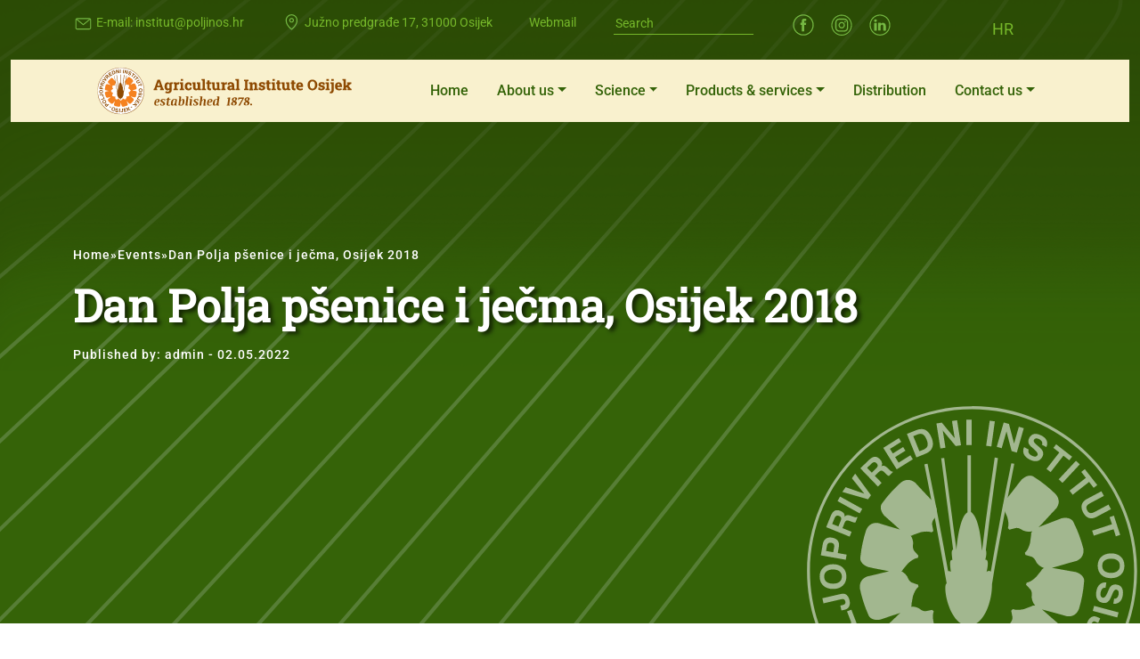

--- FILE ---
content_type: image/svg+xml
request_url: https://www.poljinos.hr/wp-content/uploads/2022/03/Insta-icon-10.svg
body_size: 1212
content:
<?xml version="1.0" encoding="UTF-8"?> <svg xmlns="http://www.w3.org/2000/svg" xmlns:xlink="http://www.w3.org/1999/xlink" version="1.1" id="Layer_1" x="0px" y="0px" viewBox="0 0 23 19" style="enable-background:new 0 0 23 19;" xml:space="preserve"> <style type="text/css"> .st0{opacity:0.58;clip-path:url(#SVGID_00000097468005541441680480000012612234451727581594_);} .st1{fill:#DCDBDB;} .st2{fill:#FFFFFF;} .st3{clip-path:url(#SVGID_00000111894419221675043490000000410171381162622391_);fill:#F3F2F1;} .st4{clip-path:url(#SVGID_00000111894419221675043490000000410171381162622391_);fill:#E6E6E5;} .st5{fill:#E6E6E5;} .st6{fill:none;stroke:#6D6E71;stroke-width:0.0747;stroke-miterlimit:10;} .st7{fill:none;stroke:#010101;stroke-width:0.0157;stroke-miterlimit:10;} .st8{fill:#FFFFFF;stroke:#989898;stroke-width:0.2884;stroke-miterlimit:10;} .st9{fill:#010101;} .st10{fill:#75B843;} .st11{fill:#322D30;} .st12{fill-rule:evenodd;clip-rule:evenodd;fill:#322D30;} .st13{fill-rule:evenodd;clip-rule:evenodd;fill:#75B843;} .st14{fill:none;stroke:#010101;stroke-width:0.2506;stroke-miterlimit:10;} .st15{fill:none;stroke:#808285;stroke-width:0.0137;stroke-miterlimit:10;} .st16{fill:#E6E6E5;stroke:#989898;stroke-width:0.071;stroke-miterlimit:10;} .st17{fill:none;stroke:#010101;stroke-width:0.0316;stroke-miterlimit:10;} .st18{fill:none;stroke:#010101;stroke-width:2.839372e-03;stroke-miterlimit:10;} .st19{fill:none;stroke:#818181;stroke-width:0.0316;stroke-miterlimit:10;} .st20{fill:#818181;} .st21{fill:#FFFFFF;stroke:#010101;stroke-width:0.2365;stroke-miterlimit:10;} .st22{fill:#CCCCCC;stroke:#010101;stroke-width:0.2436;stroke-miterlimit:10;} .st23{fill:#CCCCCC;stroke:#010101;stroke-width:0.2286;stroke-miterlimit:10;} .st24{fill:none;stroke:#676767;stroke-width:0.4617;stroke-linecap:round;stroke-miterlimit:10;} .st25{filter:url(#Adobe_OpacityMaskFilter);} .st26{mask:url(#SVGID_00000023983874363311935720000004332901257692115345_);} .st27{clip-path:url(#SVGID_00000150073584276807359520000008041314575616818847_);fill:#FFFFFF;} .st28{clip-path:url(#SVGID_00000150073584276807359520000008041314575616818847_);fill:#8E4A02;} .st29{clip-path:url(#SVGID_00000150073584276807359520000008041314575616818847_);fill:#F58220;} .st30{clip-path:url(#SVGID_00000064322789401622645440000003841279661047405712_);fill:#FFFFFF;} .st31{clip-path:url(#SVGID_00000064322789401622645440000003841279661047405712_);fill:#8E4A02;} .st32{clip-path:url(#SVGID_00000064322789401622645440000003841279661047405712_);fill:#F58220;} .st33{clip-path:url(#SVGID_00000111903412837274973860000013898978828632060094_);fill:#EDDFB7;stroke:#A7A9AC;stroke-miterlimit:10;} .st34{clip-path:url(#SVGID_00000111903412837274973860000013898978828632060094_);fill:#8E4A02;} .st35{clip-path:url(#SVGID_00000116202002885785688000000004509123059875069876_);fill:#C8D49C;} .st36{clip-path:url(#SVGID_00000116202002885785688000000004509123059875069876_);fill:#4B7632;} .st37{fill:#8E4A02;} .st38{fill:#FFD390;} .st39{clip-path:url(#SVGID_00000093890954273976760910000008284111345591457957_);} .st40{fill-rule:evenodd;clip-rule:evenodd;fill:#8DC63F;} .st41{fill:#CFE5AE;} .st42{fill:#8DC63F;} .st43{fill:none;} .st44{fill:#006838;} .st45{fill:none;stroke:#75B843;stroke-width:1.0772;stroke-miterlimit:10;} </style> <g> <path class="st10" d="M11.5,18.86c-4.89,0-8.87-3.98-8.87-8.87c0-4.89,3.98-8.87,8.87-8.87c4.89,0,8.87,3.98,8.87,8.87 C20.37,14.88,16.39,18.86,11.5,18.86z M11.5,1.97c-4.42,0-8.02,3.6-8.02,8.02c0,4.42,3.6,8.02,8.02,8.02s8.02-3.6,8.02-8.02 C19.52,5.57,15.92,1.97,11.5,1.97z M14.49,6.4c-0.36,0-0.66,0.29-0.66,0.66c0,0.36,0.29,0.66,0.66,0.66s0.66-0.29,0.66-0.66 C15.15,6.69,14.85,6.4,14.49,6.4z M11.57,7.24c-1.52,0-2.76,1.24-2.76,2.76s1.24,2.76,2.76,2.76s2.76-1.24,2.76-2.76 S13.09,7.24,11.57,7.24z M11.57,11.76c-0.97,0-1.77-0.79-1.77-1.77s0.79-1.77,1.77-1.77s1.77,0.79,1.77,1.77 S12.55,11.76,11.57,11.76z M17.13,7.71c0-1.86-1.5-3.36-3.36-3.36H9.34c-1.86,0-3.36,1.5-3.36,3.36v4.44c0,1.86,1.5,3.36,3.36,3.36 h4.44c1.86,0,3.36-1.5,3.36-3.36V7.71z M16.08,12.14c0,1.27-1.03,2.31-2.31,2.31H9.34c-1.27,0-2.31-1.03-2.31-2.31V7.71 c0-1.27,1.03-2.31,2.31-2.31h4.44c1.27,0,2.31,1.03,2.31,2.31V12.14z"></path> </g> </svg> 

--- FILE ---
content_type: image/svg+xml
request_url: https://www.poljinos.hr/wp-content/uploads/2022/03/Facebook-icon-07.svg
body_size: 1126
content:
<?xml version="1.0" encoding="UTF-8"?> <svg xmlns="http://www.w3.org/2000/svg" xmlns:xlink="http://www.w3.org/1999/xlink" version="1.1" id="Layer_1" x="0px" y="0px" viewBox="0 0 23 19" style="enable-background:new 0 0 23 19;" xml:space="preserve"> <style type="text/css"> .st0{opacity:0.58;clip-path:url(#SVGID_00000038385069720313851030000011757928634667917454_);} .st1{fill:#DCDBDB;} .st2{fill:#FFFFFF;} .st3{clip-path:url(#SVGID_00000132768361499791355930000015826173973314176951_);fill:#F3F2F1;} .st4{clip-path:url(#SVGID_00000132768361499791355930000015826173973314176951_);fill:#E6E6E5;} .st5{fill:#E6E6E5;} .st6{fill:none;stroke:#6D6E71;stroke-width:0.0747;stroke-miterlimit:10;} .st7{fill:none;stroke:#010101;stroke-width:0.0157;stroke-miterlimit:10;} .st8{fill:#FFFFFF;stroke:#989898;stroke-width:0.2884;stroke-miterlimit:10;} .st9{fill:#010101;} .st10{fill:#75B843;} .st11{fill:#322D30;} .st12{fill-rule:evenodd;clip-rule:evenodd;fill:#322D30;} .st13{fill-rule:evenodd;clip-rule:evenodd;fill:#75B843;} .st14{fill:none;stroke:#010101;stroke-width:0.2506;stroke-miterlimit:10;} .st15{fill:none;stroke:#808285;stroke-width:0.0137;stroke-miterlimit:10;} .st16{fill:#E6E6E5;stroke:#989898;stroke-width:0.071;stroke-miterlimit:10;} .st17{fill:none;stroke:#010101;stroke-width:0.0316;stroke-miterlimit:10;} .st18{fill:none;stroke:#010101;stroke-width:2.839372e-03;stroke-miterlimit:10;} .st19{fill:none;stroke:#818181;stroke-width:0.0316;stroke-miterlimit:10;} .st20{fill:#818181;} .st21{fill:#FFFFFF;stroke:#010101;stroke-width:0.2365;stroke-miterlimit:10;} .st22{fill:#CCCCCC;stroke:#010101;stroke-width:0.2436;stroke-miterlimit:10;} .st23{fill:#CCCCCC;stroke:#010101;stroke-width:0.2286;stroke-miterlimit:10;} .st24{fill:none;stroke:#676767;stroke-width:0.4617;stroke-linecap:round;stroke-miterlimit:10;} .st25{filter:url(#Adobe_OpacityMaskFilter);} .st26{mask:url(#SVGID_00000178888486416083422870000003219980903195510452_);} .st27{clip-path:url(#SVGID_00000177470942912734748400000017654824773198399900_);fill:#FFFFFF;} .st28{clip-path:url(#SVGID_00000177470942912734748400000017654824773198399900_);fill:#8E4A02;} .st29{clip-path:url(#SVGID_00000177470942912734748400000017654824773198399900_);fill:#F58220;} .st30{clip-path:url(#SVGID_00000149373195628764474030000008631755434680879539_);fill:#FFFFFF;} .st31{clip-path:url(#SVGID_00000149373195628764474030000008631755434680879539_);fill:#8E4A02;} .st32{clip-path:url(#SVGID_00000149373195628764474030000008631755434680879539_);fill:#F58220;} .st33{clip-path:url(#SVGID_00000158009566541798759230000017385101238466041501_);fill:#EDDFB7;stroke:#A7A9AC;stroke-miterlimit:10;} .st34{clip-path:url(#SVGID_00000158009566541798759230000017385101238466041501_);fill:#8E4A02;} .st35{clip-path:url(#SVGID_00000117645727215391459430000008258450930655859350_);fill:#C8D49C;} .st36{clip-path:url(#SVGID_00000117645727215391459430000008258450930655859350_);fill:#4B7632;} .st37{fill:#8E4A02;} .st38{fill:#FFD390;} .st39{clip-path:url(#SVGID_00000100349858623685998810000003702987651672482747_);} .st40{fill-rule:evenodd;clip-rule:evenodd;fill:#8DC63F;} .st41{fill:#CFE5AE;} .st42{fill:#8DC63F;} .st43{fill:none;} .st44{fill:#006838;} .st45{fill:none;stroke:#75B843;stroke-width:1.0772;stroke-miterlimit:10;} </style> <g> <g> <path class="st10" d="M11.5,18.75c-4.92,0-8.92-4-8.92-8.92c0-4.92,4-8.92,8.92-8.92c4.92,0,8.92,4,8.92,8.92 C20.42,14.75,16.42,18.75,11.5,18.75z M11.5,1.87c-4.39,0-7.96,3.57-7.96,7.96c0,4.39,3.57,7.96,7.96,7.96 c4.39,0,7.96-3.57,7.96-7.96C19.46,5.44,15.89,1.87,11.5,1.87z"></path> </g> <g> <path class="st13" d="M10.1,9.87v5.17c0,0.07,0.06,0.13,0.13,0.13h1.92c0.07,0,0.13-0.06,0.13-0.13V9.79h1.39 c0.07,0,0.13-0.05,0.13-0.12l0.13-1.58C13.96,8,13.9,7.94,13.82,7.94h-1.53V6.81c0-0.26,0.21-0.48,0.48-0.48h1.07 c0.07,0,0.13-0.06,0.13-0.13V4.62c0-0.07-0.06-0.13-0.13-0.13h-1.81c-1.06,0-1.93,0.86-1.93,1.93v1.53H9.14 C9.07,7.94,9.01,8,9.01,8.07v1.58c0,0.07,0.06,0.13,0.13,0.13h0.96V9.87z"></path> </g> </g> </svg> 

--- FILE ---
content_type: image/svg+xml
request_url: https://www.poljinos.hr/wp-content/uploads/2022/10/header-en.svg
body_size: 8516
content:
<?xml version="1.0" encoding="UTF-8"?> <svg xmlns="http://www.w3.org/2000/svg" xmlns:xlink="http://www.w3.org/1999/xlink" version="1.1" id="Layer_1" x="0px" y="0px" viewBox="0 0 389.9 76.6" style="enable-background:new 0 0 389.9 76.6;" xml:space="preserve"> <style type="text/css"> .st0{clip-path:url(#SVGID_00000137821979836297939430000008357229489655782564_);} .st1{fill:#FFFFFF;} .st2{fill:#8E4A02;} .st3{fill:#F58220;} .st4{enable-background:new ;} </style> <g> <defs> <rect id="SVGID_1_" x="7.1" y="4.9" width="67.1" height="67.1"></rect> </defs> <clipPath id="SVGID_00000029759366853368100100000006483587448685385892_"> <use xlink:href="#SVGID_1_" style="overflow:visible;"></use> </clipPath> <g style="clip-path:url(#SVGID_00000029759366853368100100000006483587448685385892_);"> <path class="st1" d="M74,38.3C74,19.9,59,4.9,40.6,4.9c-18.4,0-33.4,15-33.4,33.4c0,18.4,15,33.4,33.4,33.4S74,56.8,74,38.3 L74,38.3"></path> <path class="st2" d="M26.6,61.7L26,62.5l-1.6-1.1l0.5-0.8L26.6,61.7z M20.9,59l-0.7-0.8c-0.1-0.2-0.3-0.3-0.5-0.3 c-0.4,0-0.8,0.4-0.8,0.8c0,0.2,0.1,0.4,0.2,0.5l0.7,0.8L20.9,59z M21.6,58.4l1.4-1.3l0.7,0.8l-3.8,3.5l-1.6-1.7 c-0.3-0.3-0.5-0.7-0.5-1.2c0-0.5,0.3-0.9,0.6-1.2c0.3-0.3,0.7-0.5,1.2-0.5c0.4,0,0.8,0.2,1.1,0.6L21.6,58.4z M17.7,55.1 c0.4-0.2,0.7-0.6,0.9-1c0.1-0.4,0.1-0.8-0.2-1.2c-0.2-0.4-0.6-0.6-1-0.7c-0.5,0-0.9,0.1-1.3,0.4c-0.4,0.2-0.7,0.6-0.9,1 c-0.1,0.4-0.1,0.8,0.2,1.2c0.2,0.4,0.5,0.6,1,0.7C16.8,55.5,17.3,55.4,17.7,55.1 M18.3,56c-0.6,0.4-1.3,0.6-2,0.5 c-1.4-0.3-2.3-1.7-2-3.1c0.1-0.3,0.3-0.6,0.5-0.9c0.2-0.3,0.5-0.5,0.9-0.7c0.6-0.4,1.3-0.6,2-0.5c1.4,0.4,2.2,1.7,2,3.1 C19.3,55.1,18.9,55.6,18.3,56 M17.4,49.6l-4.8,1.8l-0.4-1l3.9-1.4l-0.9-2.3l0.9-0.3L17.4,49.6z M14.1,46.4l-0.2-1l0.6-0.1 c0.2,0,0.3-0.1,0.4-0.2c0.1-0.2,0.1-0.3,0-0.5c0-0.2-0.1-0.3-0.3-0.4c-0.2-0.1-0.4-0.1-0.7,0L10.4,45l-0.2-1l3.6-0.8 c0.2-0.1,0.5-0.1,0.7-0.1c0.2,0,0.3,0,0.4,0.1c0.2,0.1,0.4,0.3,0.5,0.5c0.2,0.2,0.3,0.5,0.3,0.8c0.1,0.3,0.1,0.5,0.1,0.8 c0,0.2-0.1,0.4-0.2,0.6c-0.1,0.1-0.2,0.3-0.4,0.3c-0.2,0.1-0.5,0.2-0.7,0.2L14.1,46.4z M12.4,41c0.5,0,0.9-0.1,1.3-0.4 c0.6-0.5,0.6-1.4,0.1-2c0,0-0.1-0.1-0.1-0.1c-0.4-0.3-0.8-0.4-1.3-0.4c-0.5,0-0.9,0.1-1.3,0.4c-0.6,0.5-0.6,1.4-0.1,2 c0,0,0.1,0.1,0.1,0.1C11.5,40.9,12,41,12.4,41 M12.4,42.1c-0.7,0-1.5-0.2-2-0.7c-0.5-0.5-0.8-1.1-0.7-1.8c0-0.7,0.2-1.4,0.7-1.8 c0.2-0.2,0.5-0.4,0.9-0.5c0.4-0.1,0.7-0.2,1.1-0.2c0.7,0,1.4,0.2,2,0.7c0.5,0.5,0.8,1.2,0.7,1.8c0,0.7-0.2,1.4-0.7,1.8 C13.9,41.8,13.2,42.1,12.4,42.1 M12.4,34.6l0.2-1c0.1-0.2,0-0.4-0.1-0.6c-0.1-0.2-0.3-0.3-0.5-0.3c-0.4-0.1-0.7,0.1-0.8,0.4 c0,0.1,0,0.1,0,0.2L11,34.3L12.4,34.6z M13.4,34.7l1.8,0.3L15,36.1l-5.1-0.9l0.4-2.3c0.1-0.5,0.3-0.9,0.7-1.1 c0.4-0.2,0.9-0.3,1.3-0.2c0.4,0,0.9,0.3,1.1,0.6c0.3,0.4,0.3,0.8,0.2,1.2L13.4,34.7z M13.5,29.3l0.5-1.2c0.1-0.2,0.1-0.4,0.1-0.6 c-0.2-0.4-0.6-0.5-1-0.4c-0.2,0.1-0.3,0.3-0.4,0.5l-0.5,1.2L13.5,29.3z M15.8,31.4L11,29.5l1-2.3c0.1-0.4,0.4-0.8,0.8-1 c0.7-0.2,1.4,0,1.8,0.5c0.1,0.2,0.2,0.4,0.2,0.7c0.1-0.2,0.3-0.3,0.5-0.3c0.1,0,0.2,0,0.3,0c0.2,0,0.3,0.1,0.4,0.1l0.6,0.2l0,0 c0.1,0.1,0.2,0.1,0.4,0.1c0.1,0,0.2,0,0.2-0.1l0.1,0.1L17,28.5c-0.1,0-0.2,0-0.3,0l-0.2,0l-0.2-0.1l-0.5-0.2 c-0.1-0.1-0.3-0.1-0.4-0.1c-0.1,0-0.2,0-0.3,0c-0.2,0.1-0.3,0.3-0.4,0.5l-0.4,1l1.9,0.8L15.8,31.4z M17.8,26.7l-4.5-2.5l0.5-0.9 l4.5,2.5L17.8,26.7z M19.5,23.8l-5.2-1.5l0.7-1l3.8,1.3l-2.5-3.1l0.7-1l3.3,4.5L19.5,23.8z M20.2,18.4l0.9-0.9 c0.2-0.1,0.3-0.3,0.3-0.5c0-0.2-0.1-0.4-0.2-0.5c-0.1-0.1-0.3-0.2-0.5-0.2c-0.2,0-0.4,0.1-0.5,0.3l-0.9,0.9L20.2,18.4z M21.5,21.2 L18,17.5l1.8-1.7c0.3-0.3,0.7-0.6,1.1-0.6c0.4,0,0.8,0.2,1.1,0.5c0.2,0.2,0.3,0.4,0.4,0.7c0.1,0.2,0,0.5-0.1,0.7 c0.2-0.1,0.4-0.1,0.6-0.1c0.1,0,0.2,0.1,0.3,0.1c0.1,0.1,0.2,0.2,0.3,0.3l0.4,0.4l0,0c0.1,0.1,0.2,0.2,0.3,0.2c0.1,0,0.2,0,0.2,0 l0.1,0.1L23.8,19l-0.2-0.1l-0.1-0.1l-0.1-0.1l-0.4-0.4c-0.1-0.1-0.2-0.2-0.3-0.2c-0.1-0.1-0.2-0.1-0.3-0.1c-0.2,0-0.4,0.1-0.5,0.3 L20.9,19l1.4,1.5L21.5,21.2z M25.3,17.7l-2.7-4.4l3.2-2l0.5,0.8L24,13.5l0.6,0.9l2.1-1.3l0.5,0.7L25,15.2l0.7,1.1l2.4-1.5l0.5,0.8 L25.3,17.7z M30,14l0.8-0.3c0.4-0.1,0.7-0.4,0.8-0.8c0.1-0.4,0-0.9-0.2-1.3c-0.1-0.4-0.4-0.8-0.8-1.1c-0.3-0.2-0.7-0.2-1,0 l-0.9,0.4L30,14z M29.4,15.2l-1.9-4.8l1.9-0.8c0.6-0.3,1.3-0.3,1.9-0.1c0.6,0.4,1.1,0.9,1.3,1.6c0.2,0.4,0.3,0.8,0.3,1.2 c0,0.3-0.1,0.7-0.2,1c-0.1,0.2-0.3,0.4-0.5,0.6c-0.3,0.2-0.6,0.4-1,0.5L29.4,15.2z M34.3,13.4l-0.8-5.1l1.1-0.2l2.6,3.2l-0.5-3.5 l1-0.2l0.8,5.1L37.4,13l-2.6-3.2l0.5,3.5L34.3,13.4z M39.5,7.6h1.1v5.2h-1.1V7.6z M43.5,12.9l0.8-5.1l1,0.2l-0.7,5.1L43.5,12.9z M45.7,13.1l1.4-5l1.1,0.3l1,4l1-3.4l1,0.3l-1.4,4.9l-1-0.3l-1-4l-1,3.4L45.7,13.1z M51.3,13.2l0.9,0.5c-0.1,0.2-0.1,0.5,0,0.7 c0.1,0.3,0.4,0.4,0.6,0.6c0.2,0.1,0.5,0.2,0.7,0.2c0.2,0,0.4-0.1,0.4-0.3c0.1-0.3-0.1-0.7-0.8-1.3l0,0L53,13.4 c-0.3-0.2-0.5-0.5-0.8-0.8c-0.1-0.2-0.2-0.4-0.2-0.6c0-0.2,0.1-0.5,0.2-0.7c0.2-0.4,0.6-0.7,1-0.8c0.5-0.1,1,0,1.5,0.3 c0.5,0.2,0.8,0.5,1.1,1c0.1,0.2,0.1,0.4,0.1,0.6c0,0.2-0.1,0.5-0.2,0.7l-0.9-0.5c0-0.1,0.1-0.2,0.1-0.3c0-0.1,0-0.2-0.1-0.3 c-0.1-0.2-0.3-0.4-0.6-0.5c-0.2-0.1-0.4-0.2-0.6-0.1c-0.2,0-0.3,0.1-0.4,0.3c-0.1,0.2,0,0.6,0.5,0.9l0.3,0.2 c0.2,0.2,0.4,0.4,0.6,0.6c0.1,0.1,0.2,0.2,0.3,0.3c0.1,0.2,0.2,0.4,0.2,0.6c0,0.2-0.1,0.5-0.2,0.7c-0.2,0.4-0.6,0.7-1,0.9 c-1.1,0.1-2.2-0.4-2.7-1.4c-0.1-0.2-0.1-0.5-0.1-0.7C51.1,13.7,51.2,13.4,51.3,13.2 M55.9,17.6l2.6-3.3l-1.2-0.9l0.6-0.7l3.2,2.5 l-0.6,0.7l-1.2-0.9l-2.6,3.3L55.9,17.6z M58.4,19.7l3.5-3.7l0.8,0.7l-3.5,3.8L58.4,19.7z M60.6,22l3.3-2.6L63,18.2l0.7-0.6 l2.5,3.2l-0.7,0.6l-0.9-1.2l-3.3,2.6L60.6,22z M67.1,22.2l0.5,0.9l-2.9,1.5c-0.3,0.1-0.5,0.3-0.7,0.6c-0.1,0.3,0,0.6,0.1,0.8 c0.1,0.3,0.3,0.5,0.6,0.5c0.3,0,0.6,0,0.9-0.2l2.9-1.5l0.5,0.9l-3,1.6c-0.5,0.3-1,0.4-1.5,0.2c-0.5-0.2-0.9-0.6-1.2-1.1 c-0.3-0.5-0.4-1-0.3-1.6c0.2-0.5,0.5-0.9,1-1.2L67.1,22.2z M65.2,30.2l4-1.3l-0.5-1.5l0.9-0.3l1.3,3.9L70,31.3l-0.5-1.4l-4,1.3 L65.2,30.2z M69,35.9c-0.5,0-0.9,0.1-1.3,0.4c-0.3,0.3-0.5,0.7-0.4,1.1c0,0.4,0.2,0.8,0.5,1.1c0.8,0.5,1.8,0.5,2.6,0 c0.6-0.5,0.6-1.4,0.1-2c0,0-0.1-0.1-0.1-0.1C70,36,69.5,35.8,69,35.9 M69,34.8c0.7,0,1.4,0.2,2,0.7c1,0.9,1.1,2.5,0.2,3.5 c-0.3,0.3-0.6,0.6-1,0.7c-0.4,0.1-0.7,0.2-1.1,0.2c-0.7,0.1-1.4-0.2-2-0.7c-0.5-0.5-0.8-1.1-0.8-1.8c0-0.7,0.2-1.4,0.7-1.8 C67.6,35,68.3,34.8,69,34.8 M68,40.7l-0.2,1c-0.2,0-0.5,0.1-0.7,0.2c-0.2,0.2-0.3,0.5-0.3,0.8c-0.1,0.2-0.1,0.5,0,0.7 c0.1,0.2,0.3,0.3,0.4,0.3c0.3,0,0.6-0.4,1-1.2l0,0v-0.1c0.1-0.4,0.3-0.7,0.5-1c0.1-0.2,0.3-0.3,0.5-0.3c0.2-0.1,0.5-0.1,0.7,0 c0.4,0,0.8,0.3,1.1,0.7c0.2,0.5,0.3,1,0.2,1.5c-0.1,0.5-0.3,1-0.6,1.3c-0.2,0.1-0.4,0.2-0.6,0.3c-0.2,0.1-0.5,0.1-0.7,0l0.2-1 c0.1,0,0.2,0,0.3,0c0.1,0,0.2-0.1,0.3-0.2c0.2-0.2,0.3-0.4,0.3-0.7c0-0.2,0-0.5-0.1-0.7c-0.1-0.2-0.2-0.3-0.4-0.3 c-0.3,0-0.5,0.2-0.7,0.8L69,43.3c-0.2,0.4-0.3,0.6-0.3,0.8c-0.1,0.1-0.1,0.3-0.2,0.4c-0.1,0.2-0.3,0.3-0.5,0.4 c-0.2,0.1-0.5,0.1-0.7,0c-0.5-0.1-0.9-0.3-1.1-0.7c-0.2-0.5-0.3-1-0.2-1.6c0.1-0.5,0.3-1.1,0.7-1.4c0.2-0.2,0.4-0.3,0.6-0.3 C67.4,40.7,67.7,40.7,68,40.7 M65.4,45.5l5,1.3l-0.3,1l-5-1.3L65.4,45.5z M66.8,48l-0.4,0.9l-0.6-0.3c-0.1-0.1-0.3-0.1-0.4,0 c-0.2,0.1-0.3,0.2-0.3,0.4c-0.1,0.2-0.1,0.3,0,0.5c0.1,0.2,0.3,0.3,0.5,0.4l3.3,1.5l-0.4,1l-3.3-1.5c-0.2-0.1-0.4-0.2-0.6-0.3 c-0.1-0.1-0.2-0.2-0.3-0.3C64.1,50,64,49.8,64,49.5c0-0.3,0.1-0.6,0.2-0.8c0.1-0.2,0.2-0.5,0.4-0.7c0.1-0.2,0.3-0.3,0.6-0.4 c0.2,0,0.3-0.1,0.5-0.1c0.3,0,0.5,0.1,0.7,0.2L66.8,48z M63.2,51.1l4.3,2.8l-2,3.1l-0.8-0.5l1.5-2.3l-0.9-0.6L64,55.8l-0.7-0.5 l1.3-2.1l-1.1-0.7l-1.5,2.4l-0.8-0.5L63.2,51.1z M60.5,55l3.8,3.5l-0.7,0.8L62,57.8l0.2,2.9l-0.9,1l-0.1-2.9l-3.8-0.5l0.9-1 l2.9,0.4V57l-1.3-1.2L60.5,55z M56.5,60.7l0.5,0.8l-1.7,1.1l-0.5-0.8L56.5,60.7z"></path> <path class="st2" d="M28.7,64c-0.2,0.4-0.3,0.9-0.1,1.4c0.3,0.7,1.1,1.1,1.8,0.9c0.1,0,0.1,0,0.2-0.1c0.4-0.3,0.7-0.7,0.8-1.2 c0.2-0.4,0.3-0.9,0.1-1.4c-0.1-0.4-0.4-0.7-0.8-0.8c-0.4-0.2-0.8-0.2-1.1,0C29.2,63.1,28.9,63.5,28.7,64 M27.7,63.6 c0.2-0.7,0.7-1.3,1.4-1.6c0.6-0.3,1.4-0.3,2,0c1,0.3,1.6,1.3,1.6,2.4c0,0.4-0.1,0.7-0.3,1.1c-0.3,0.7-0.8,1.2-1.4,1.5 c-0.6,0.3-1.4,0.3-2,0c-0.7-0.2-1.2-0.7-1.4-1.4C27.3,64.9,27.4,64.2,27.7,63.6 M32.8,66.5l1,0.2c0,0.2,0.1,0.5,0.2,0.7 c0.2,0.2,0.5,0.3,0.8,0.3c0.2,0.1,0.5,0.1,0.7,0c0.2-0.1,0.3-0.2,0.3-0.4c0.1-0.3-0.3-0.6-1.2-1l0,0h-0.1c-0.3-0.1-0.7-0.3-1-0.5 c-0.2-0.1-0.3-0.3-0.3-0.5c-0.1-0.2-0.1-0.5,0-0.7c0.1-0.4,0.3-0.8,0.7-1c0.5-0.2,1-0.3,1.5-0.1c0.5,0.1,1,0.3,1.3,0.7 c0.1,0.2,0.2,0.4,0.3,0.6c0.1,0.2,0.1,0.5,0,0.7l-1-0.2c0-0.1,0-0.2,0-0.3c0-0.1-0.1-0.2-0.2-0.3c-0.2-0.2-0.4-0.3-0.7-0.3 c-0.2-0.1-0.4-0.1-0.7,0c-0.2,0.1-0.3,0.2-0.3,0.4c0,0.3,0.2,0.5,0.8,0.8l0.3,0.2c0.4,0.2,0.6,0.3,0.8,0.4 c0.1,0.1,0.3,0.1,0.4,0.2c0.2,0.1,0.3,0.3,0.4,0.5c0.1,0.2,0.1,0.5,0,0.7c-0.1,0.5-0.3,0.9-0.8,1.1c-1,0.4-2.2,0.2-3-0.5 c-0.2-0.2-0.3-0.4-0.3-0.6C32.8,67.1,32.8,66.9,32.8,66.5 M38.2,69l0.5-5.1l1.1,0.1l-0.5,5.1L38.2,69z M40.5,67.3l1-0.1v0.6 c0,0.2,0.1,0.3,0.2,0.4c0.1,0.1,0.3,0.1,0.5,0.1c0.2,0,0.3-0.1,0.4-0.2c0.1-0.2,0.1-0.4,0.1-0.7l-0.3-3.6l1.1-0.1l0.3,3.6 c0,0.2,0,0.5,0,0.7c0,0.1-0.1,0.3-0.2,0.4c-0.1,0.2-0.3,0.3-0.5,0.4c-0.3,0.1-0.5,0.2-0.8,0.2c-0.3,0-0.5,0-0.8,0 c-0.2,0-0.4-0.2-0.6-0.3c-0.1-0.1-0.2-0.2-0.3-0.4c-0.1-0.2-0.1-0.5-0.1-0.8L40.5,67.3z M45.7,68.8l-1.2-5l3.6-0.9l0.2,0.9 l-2.6,0.6l0.3,1.1l2.4-0.6l0.2,0.9l-2.4,0.6l0.3,1.3l2.7-0.7l0.2,0.9L45.7,68.8z M50.7,67.5l-1.9-4.8l1-0.4l0.8,2l1.1-2.7l1.2-0.5 l-1.1,2.7l3.2,2l-1.2,0.5l-2.4-1.6l-0.3,0.7l0.7,1.7L50.7,67.5z"></path> <path class="st2" d="M40.7,5.4L40.7,5.4c-18.2,0-33,14.8-33,33l0,0l0,0c0,18.2,14.8,33,33,33l0,0c18.2,0,33-14.8,33-33l0,0 C73.7,20.2,58.9,5.4,40.7,5.4 M40.7,4.9L40.7,4.9c18.5,0,33.6,15,33.6,33.6l0,0C74.3,57,59.2,72,40.7,72l0,0 C22.2,72,7.1,57,7.1,38.4l0,0C7.1,19.9,22.2,4.9,40.7,4.9C40.7,4.9,40.7,4.9,40.7,4.9L40.7,4.9z"></path> <path class="st3" d="M57.8,25.7c-1.2,1.2-2.4,2.6-3.6,3.8l0.7-0.3c1.3-0.5,2.7-1,4-1.5c1.3-0.3,2.2,0.1,2.5,0.9 c0.8,1.7,1.5,3.4,1.9,5.2c0.2,1.1-0.3,2.2-1.4,2.5c-1.7,0.4-3.4,1-5,1.4c0.2,0,0.5,0.1,0.7,0.1c1.4,0.3,2.8,0.5,4.2,0.8 c1.2,0.4,1.8,1.2,1.6,2c-0.1,1.8-0.5,3.7-1,5.5c-0.3,1.1-1.4,1.8-2.6,1.5c-1.6-0.5-3.4-0.9-5-1.4c0.2,0.1,0.4,0.3,0.6,0.5 c1,0.9,2.2,1.9,3.2,2.8c0.8,1,0.9,2,0.3,2.6c-1.1,1.5-2.3,2.9-3.7,4.2c-0.8,0.7-2.1,0.7-2.9,0c-1-1.1-2.1-2.2-3.1-3.3l0,0 c0.4,1.3,0.9,2.7,1.4,4c0.2,1.3-0.2,2.2-1,2.4c-1.7,0.8-3.5,1.3-5.3,1.7c-1.1,0.2-2.1-0.4-2.5-1.5c-0.3-1.5-0.7-3-1.1-4.4 c0,0,0,0.1,0,0.1c-0.3,1.4-0.5,2.8-0.8,4.2s-1.3,1.8-2.1,1.6c-1.9-0.1-3.7-0.5-5.5-1.1c-1.1-0.4-1.7-1.5-1.4-2.5 c0.4-1.4,0.9-2.9,1.3-4.4c0,0,0,0,0,0c-1,1-1.9,2.2-2.8,3.2c-1,0.8-2,0.9-2.6,0.3c-1.5-1.1-2.9-2.3-4.1-3.7 c-0.7-0.8-0.7-2.1,0-2.9c1.1-1,2.2-2.1,3.3-3.1c0,0-0.1,0-0.1,0c-1.4,0.4-2.7,0.9-4,1.3c-1.3,0.2-2.2-0.2-2.4-1 c-0.8-1.7-1.3-3.5-1.7-5.3c-0.2-1.1,0.5-2.1,1.5-2.5c1.4-0.3,2.9-0.7,4.4-1c0,0-0.1,0-0.1,0c-1.4-0.3-2.8-0.5-4.2-0.8 s-1.7-1.3-1.6-2.1c0.2-1.9,0.6-3.7,1.2-5.5c0.4-1,1.5-1.6,2.5-1.4c1.4,0.5,2.9,0.9,4.3,1.3H26c-1-1-2.1-1.9-3.2-2.8 c-0.8-1-0.9-2-0.3-2.6c1.1-1.5,2.4-2.9,3.7-4.1c0.8-0.7,2.1-0.7,2.9,0.1c1.2,1.3,2.5,2.7,3.7,4c0.7,0.9,0.9,2.1,0.3,3.1 c-0.4,0.4-0.6,0.9-0.6,1.4c0.1,0.4,0.2,0.9,0.2,1.3l-0.3,0.3c-0.7-0.2-1.5-0.2-2.3,0l-1.5,0.5c-0.1,0.1-0.3,0.2-0.5,0.2 c0.3,0.4,0.5,1,0.5,1.5c-0.1,0.5-0.1,1.1,0.2,1.5c0.3,0.3,0.6,0.7,0.9,1c0,0.1-0.1,0.3-0.1,0.4c-0.8,0.1-1.5,0.5-2,1.1 c-0.4,0.4-0.7,0.8-1.1,1.3c-0.1,0.1-0.1,0.3-0.3,0.4c0.5,0.2,0.9,0.6,1.2,1.1c0.1,0.5,0.5,1,0.9,1.2c0.4,0.2,0.9,0.3,1.3,0.4 c0,0.1,0.1,0.3,0.1,0.4c-0.6,0.5-1,1.2-1.1,2c-0.1,0.5-0.2,1.1-0.3,1.6c0,0.2,0,0.3-0.1,0.5c0.5,0,1.1,0.1,1.6,0.3 c0.4,0.4,0.9,0.6,1.4,0.6l1.3-0.3l0.3,0.3c-0.2,0.7-0.2,1.5,0,2.3c0.2,0.5,0.4,1,0.6,1.5c0.1,0.1,0.1,0.3,0.2,0.4 c0.4-0.3,1-0.5,1.5-0.5c0.5,0.1,1.1,0.1,1.5-0.2c0.3-0.3,0.7-0.6,1-0.9c0.2,0,0.3,0.1,0.4,0.1c0.2,0.8,0.6,1.5,1.1,2 c0.4,0.3,0.8,0.7,1.3,1c0.1,0.1,0.3,0.1,0.3,0.3c0.2-0.5,0.6-0.9,1.1-1.2c0.5-0.1,1-0.5,1.2-0.9l0.4-1.3l0.4-0.1 c0.5,0.6,1.2,1,2,1.2l1.6,0.3c0.2,0,0.3,0,0.5,0.1c0-0.5,0.1-1.1,0.3-1.6c0.4-0.4,0.6-0.9,0.6-1.4l-0.3-1.3 c0.1-0.1,0.2-0.2,0.3-0.3c0.7,0.2,1.5,0.2,2.3,0l1.5-0.6c0.2-0.2,0.5-0.2,0.8-0.2c-0.4-0.5-0.7-1.1-0.8-1.8c0.1-0.5,0-1.1-0.2-1.5 l-0.9-1c0-0.1,0.1-0.3,0.1-0.4c0.8-0.2,1.4-0.6,2-1.2l1-1.3c0.1-0.3,0.3-0.4,0.6-0.5c-0.6-0.2-1.2-0.6-1.6-1.1 c-0.2-0.5-0.5-1-1-1.2l-1.3-0.4c0-0.1-0.1-0.3-0.1-0.5c0.6-0.5,0.9-1.2,1.1-2c0.1-0.5,0.2-1.1,0.2-1.6c-0.1-0.3,0.1-0.6,0.3-0.8 c-0.6,0.2-1.3,0.1-1.9-0.2c-0.4-0.4-0.9-0.5-1.5-0.5c-0.4,0.1-0.8,0.2-1.3,0.3c-0.1-0.1-0.2-0.2-0.3-0.3c0.2-0.8,0.1-1.5-0.1-2.3 l-0.7-1.5c-0.4-0.5-0.2-1.3,1-2.8c0.9-1.1,1.7-2.3,2.6-3.4c1-0.9,1.9-1,2.6-0.5c1.6,1,3,2.2,4.4,3.5 C58.5,23.6,58.6,24.8,57.8,25.7"></path> <path class="st2" d="M39.8,50.6h0.7v-1.2c2.8-0.4,4.3-4.8,4.3-8.4c1.4-8.4,2.9-16.2,4.5-24.5l-0.6-0.1c-1.5,7.3-2.9,14.7-4.2,22.1 c-0.2-0.3-0.8-0.1-0.8,0.1c0.3-1.1,0.5-2.7-0.3-2.5c0.2-0.6,0.3-1.3,0.1-2c0.7-6.3,1.6-12.5,2.5-18.7l-0.7-0.1 c-0.9,6.3-1.8,12.5-2.6,18.9c-0.2-2.3-0.6-6.7-2.3-7.9V14.9h-0.7v11.6c-1.3,0.7-2,4.6-2.2,7.7c-0.9-6.2-1.7-12.5-2.5-18.7 l-0.6,0.1c0.8,6.2,1.6,12.4,2.4,18.6c-0.5,0.2-0.2,1.4-0.2,2.2c-0.7-0.2-0.5,1.2-0.3,2.4c-0.2-0.1-0.4-0.2-0.6-0.1 c-1.3-7.4-2.7-14.6-4.2-21.9L31,16.7c1.7,8.4,3.2,16.1,4.5,24.2c-0.9,0.4,0.4,8.2,4.2,8.6V50.6z"></path> </g> </g> <g class="st4"> <path class="st2" d="M87.6,37.4v-2l1.1-0.2l4.6-12.9h3.5l4.6,12.9l1.1,0.2v2h-5.4v-2l1-0.2l-0.6-1.9h-5.1l-0.5,1.9l1,0.2v2H87.6z M93.2,31h3.6l-1.6-4.9L95,25.7H95l-0.2,0.5L93.2,31z"></path> <path class="st2" d="M108.3,41.9c-0.6,0-1.2-0.1-2-0.2c-0.7-0.1-1.4-0.4-1.9-0.6l0.6-2.3c0.5,0.2,1,0.4,1.6,0.5 c0.5,0.1,1.1,0.2,1.5,0.2c0.8,0,1.3-0.2,1.7-0.6c0.4-0.4,0.5-1,0.5-1.8v-0.6c-0.3,0.4-0.7,0.7-1.1,0.9c-0.4,0.2-0.9,0.3-1.5,0.3 c-0.9,0-1.7-0.2-2.3-0.7c-0.7-0.5-1.1-1.1-1.5-1.9c-0.3-0.8-0.5-1.8-0.5-2.9v-0.2c0-1.2,0.2-2.2,0.5-3.1c0.3-0.9,0.8-1.6,1.5-2 s1.4-0.7,2.3-0.7c0.7,0,1.2,0.1,1.7,0.4c0.5,0.3,0.9,0.7,1.2,1.2l0.2-1.4h2.9V37c0,1-0.2,1.8-0.7,2.6c-0.4,0.7-1.1,1.3-1.9,1.7 S109.4,41.9,108.3,41.9z M108.7,35c0.4,0,0.7-0.1,1-0.2c0.3-0.1,0.5-0.3,0.7-0.6v-4.8c-0.2-0.3-0.4-0.5-0.7-0.7 c-0.3-0.2-0.6-0.2-1-0.2c-0.5,0-0.9,0.1-1.1,0.4c-0.3,0.3-0.5,0.7-0.6,1.2c-0.1,0.5-0.2,1.1-0.2,1.7v0.2c0,0.9,0.1,1.7,0.4,2.2 C107.5,34.8,108,35,108.7,35z M113.3,28.5l-1.5-2.3h3.2v2L113.3,28.5z"></path> <path class="st2" d="M116.2,37.4v-2l1.4-0.3v-6.6l-1.6-0.3v-2h4.7l0.1,1.4l0,0.3c0.3-0.6,0.6-1.1,1-1.4s0.9-0.5,1.4-0.5 c0.2,0,0.3,0,0.6,0s0.4,0.1,0.6,0.1l-0.3,3.1l-1.5-0.1c-0.4,0-0.7,0-0.9,0.2s-0.5,0.3-0.7,0.6v5.2l1.4,0.3v2H116.2z"></path> <path class="st2" d="M125.2,37.4v-2l1.4-0.3v-6.6l-1.6-0.3v-2h4.9v8.9l1.4,0.3v2H125.2z M126.5,24v-2.7h3.4V24H126.5z"></path> <path class="st2" d="M137.5,37.6c-1.1,0-2-0.2-2.8-0.7c-0.8-0.5-1.4-1.2-1.8-2c-0.4-0.9-0.6-1.8-0.6-2.9v-0.3 c0-1.1,0.2-2.1,0.7-2.9c0.4-0.9,1-1.5,1.8-2c0.8-0.5,1.7-0.7,2.8-0.7c1,0,1.9,0.2,2.7,0.5s1.3,0.7,1.8,1.1l0,3.4h-2.5l-0.4-2 c-0.1-0.1-0.3-0.3-0.5-0.3c-0.2-0.1-0.4-0.1-0.6-0.1c-0.5,0-1,0.1-1.3,0.4c-0.3,0.2-0.6,0.6-0.7,1.1s-0.2,1.1-0.2,1.8V32 c0,0.8,0.1,1.4,0.3,1.8s0.4,0.8,0.7,1c0.3,0.2,0.6,0.3,1,0.3c0.5,0,0.9-0.1,1.1-0.4c0.3-0.2,0.5-0.6,0.6-1.1h2.8l0,0.1 c-0.1,0.8-0.4,1.6-0.7,2.1c-0.4,0.6-0.8,1-1.5,1.3C139.3,37.5,138.5,37.6,137.5,37.6z"></path> <path class="st2" d="M148.1,37.6c-1.2,0-2.1-0.4-2.8-1.1c-0.7-0.7-1-1.9-1-3.4v-4.6l-1.2-0.3v-2h1.2h3.3v6.9c0,0.7,0.1,1.2,0.4,1.5 c0.3,0.3,0.6,0.5,1.2,0.5c0.4,0,0.7-0.1,1-0.2c0.3-0.1,0.6-0.3,0.8-0.6v-5.7l-1.3-0.3v-2h1.3h3.3v8.9l1.4,0.3v2h-4.3l-0.2-1.3 c-0.4,0.5-0.8,0.9-1.3,1.2C149.4,37.5,148.8,37.6,148.1,37.6z"></path> <path class="st2" d="M156.5,37.4v-2l1.4-0.3V23.6l-1.6-0.3v-2h4.9v13.8l1.4,0.3v2H156.5z"></path> <path class="st2" d="M168,37.6c-1.1,0-1.9-0.3-2.5-0.9c-0.6-0.6-0.9-1.5-0.9-2.8v-5.4h-1.5v-2.3h1.5v-2.8h3.3v2.8h2v2.3h-2v5.4 c0,0.4,0.1,0.7,0.3,0.8c0.2,0.2,0.4,0.2,0.7,0.2c0.1,0,0.3,0,0.5,0c0.2,0,0.3,0,0.4-0.1l0.3,2.5c-0.3,0.1-0.6,0.2-1,0.2 C168.7,37.6,168.3,37.6,168,37.6z"></path> <path class="st2" d="M175.8,37.6c-1.2,0-2.1-0.4-2.8-1.1c-0.7-0.7-1-1.9-1-3.4v-4.6l-1.2-0.3v-2h1.2h3.3v6.9c0,0.7,0.1,1.2,0.4,1.5 c0.3,0.3,0.6,0.5,1.2,0.5c0.4,0,0.7-0.1,1-0.2c0.3-0.1,0.6-0.3,0.8-0.6v-5.7l-1.3-0.3v-2h1.3h3.3v8.9l1.4,0.3v2h-4.3l-0.2-1.3 c-0.4,0.5-0.8,0.9-1.3,1.2C177,37.5,176.4,37.6,175.8,37.6z"></path> <path class="st2" d="M184.7,37.4v-2l1.4-0.3v-6.6l-1.6-0.3v-2h4.7l0.1,1.4l0,0.3c0.3-0.6,0.6-1.1,1-1.4s0.9-0.5,1.4-0.5 c0.2,0,0.3,0,0.6,0s0.4,0.1,0.6,0.1l-0.3,3.1l-1.5-0.1c-0.4,0-0.7,0-0.9,0.2s-0.5,0.3-0.7,0.6v5.2l1.4,0.3v2H184.7z"></path> <path class="st2" d="M197.1,37.6c-1.1,0-2-0.3-2.7-0.9c-0.7-0.6-1-1.4-1-2.4c0-0.7,0.2-1.3,0.6-1.9c0.4-0.5,0.9-1,1.7-1.3 c0.8-0.3,1.7-0.5,2.8-0.5h1.3v-0.7c0-0.5-0.1-0.9-0.4-1.2c-0.3-0.3-0.7-0.5-1.3-0.5c-0.3,0-0.5,0-0.8,0.1c-0.2,0.1-0.4,0.2-0.6,0.3 l-0.2,1.4h-2.4l0-3c0.6-0.3,1.3-0.6,1.9-0.8c0.7-0.2,1.5-0.3,2.3-0.3c1.5,0,2.7,0.3,3.5,1c0.9,0.7,1.3,1.7,1.3,3v4.4 c0,0.2,0,0.3,0,0.5c0,0.1,0,0.3,0,0.4l1.2,0.2v2h-4c-0.1-0.2-0.2-0.3-0.3-0.6c-0.1-0.2-0.2-0.4-0.2-0.6c-0.3,0.4-0.7,0.8-1.2,1 C198.3,37.5,197.8,37.6,197.1,37.6z M198.1,35.2c0.3,0,0.7-0.1,1-0.2s0.6-0.4,0.8-0.6v-1.7h-1.3c-0.6,0-1,0.1-1.3,0.4 s-0.5,0.6-0.5,1c0,0.4,0.1,0.7,0.4,0.9C197.4,35.1,197.7,35.2,198.1,35.2z"></path> <path class="st2" d="M205.2,37.4v-2l1.4-0.3V23.6l-1.6-0.3v-2h4.9v13.8l1.4,0.3v2H205.2z"></path> <path class="st2" d="M217.2,37.4v-2l1.6-0.3V24.6l-1.6-0.3v-2h6.5v2l-1.6,0.3v10.5l1.6,0.3v2H217.2z"></path> <path class="st2" d="M224.6,37.4v-2l1.4-0.3v-6.6l-1.6-0.3v-2h4.7l0.1,1.6c0.4-0.6,0.8-1,1.4-1.3c0.5-0.3,1.2-0.5,1.9-0.5 c1.1,0,1.9,0.4,2.5,1.1c0.6,0.7,0.9,1.8,0.9,3.4v4.7l1.4,0.3v2h-5.9v-2l1.2-0.3v-4.7c0-0.7-0.1-1.2-0.4-1.4 c-0.3-0.3-0.7-0.4-1.2-0.4c-0.4,0-0.7,0.1-1,0.2c-0.3,0.2-0.5,0.4-0.7,0.7v5.7l1.1,0.3v2H224.6z"></path> <path class="st2" d="M243,37.6c-0.9,0-1.7-0.1-2.4-0.2c-0.7-0.2-1.4-0.4-2.1-0.7l0-3.3h2.3l0.4,1.6c0.2,0.1,0.4,0.2,0.7,0.2 c0.3,0.1,0.6,0.1,0.9,0.1c0.6,0,1.1-0.1,1.3-0.3s0.4-0.4,0.4-0.7c0-0.3-0.1-0.5-0.4-0.7c-0.3-0.2-0.8-0.4-1.7-0.6 c-1.3-0.3-2.3-0.7-2.9-1.3s-0.9-1.4-0.9-2.3c0-0.6,0.1-1.2,0.4-1.7c0.3-0.5,0.8-0.9,1.4-1.3c0.7-0.3,1.5-0.5,2.6-0.5 c0.8,0,1.6,0.1,2.4,0.2s1.3,0.4,1.8,0.6l0,3.2h-2.3l-0.3-1.5c-0.2-0.1-0.4-0.2-0.6-0.3c-0.2-0.1-0.5-0.1-0.8-0.1 c-0.5,0-0.9,0.1-1.1,0.3c-0.2,0.2-0.4,0.4-0.4,0.7c0,0.2,0,0.3,0.1,0.5s0.3,0.3,0.6,0.5c0.3,0.1,0.7,0.3,1.3,0.4 c1.3,0.3,2.3,0.7,3,1.2s1,1.3,1,2.3c0,1.1-0.4,1.9-1.2,2.6C245.7,37.3,244.5,37.6,243,37.6z"></path> <path class="st2" d="M253.4,37.6c-1.1,0-1.9-0.3-2.5-0.9s-0.9-1.5-0.9-2.8v-5.4h-1.5v-2.3h1.5v-2.8h3.3v2.8h2v2.3h-2v5.4 c0,0.4,0.1,0.7,0.3,0.8c0.2,0.2,0.4,0.2,0.7,0.2c0.1,0,0.3,0,0.5,0s0.3,0,0.4-0.1l0.3,2.5c-0.3,0.1-0.6,0.2-1,0.2 C254.1,37.6,253.8,37.6,253.4,37.6z"></path> <path class="st2" d="M256.7,37.4v-2l1.4-0.3v-6.6l-1.6-0.3v-2h4.9v8.9l1.4,0.3v2H256.7z M258,24v-2.7h3.4V24H258z"></path> <path class="st2" d="M268.2,37.6c-1.1,0-1.9-0.3-2.5-0.9s-0.9-1.5-0.9-2.8v-5.4h-1.5v-2.3h1.5v-2.8h3.3v2.8h2v2.3h-2v5.4 c0,0.4,0.1,0.7,0.3,0.8c0.2,0.2,0.4,0.2,0.7,0.2c0.1,0,0.3,0,0.5,0s0.3,0,0.4-0.1l0.3,2.5c-0.3,0.1-0.6,0.2-1,0.2 C268.9,37.6,268.6,37.6,268.2,37.6z"></path> <path class="st2" d="M276,37.6c-1.2,0-2.1-0.4-2.8-1.1s-1-1.9-1-3.4v-4.6l-1.2-0.3v-2h1.2h3.3v6.9c0,0.7,0.1,1.2,0.4,1.5 c0.3,0.3,0.6,0.5,1.2,0.5c0.4,0,0.7-0.1,1-0.2c0.3-0.1,0.6-0.3,0.8-0.6v-5.7l-1.3-0.3v-2h1.3h3.3v8.9l1.4,0.3v2h-4.3l-0.2-1.3 c-0.4,0.5-0.8,0.9-1.3,1.2C277.2,37.5,276.6,37.6,276,37.6z"></path> <path class="st2" d="M289.1,37.6c-1.1,0-1.9-0.3-2.5-0.9s-0.9-1.5-0.9-2.8v-5.4h-1.5v-2.3h1.5v-2.8h3.3v2.8h2v2.3h-2v5.4 c0,0.4,0.1,0.7,0.3,0.8c0.2,0.2,0.4,0.2,0.7,0.2c0.1,0,0.3,0,0.5,0c0.2,0,0.3,0,0.4-0.1l0.3,2.5c-0.3,0.1-0.6,0.2-1,0.2 C289.8,37.6,289.5,37.6,289.1,37.6z"></path> <path class="st2" d="M297.4,37.6c-1.1,0-2-0.2-2.8-0.7c-0.8-0.5-1.4-1.1-1.9-1.9c-0.4-0.8-0.7-1.8-0.7-2.8v-0.4 c0-1.1,0.2-2.1,0.6-3c0.4-0.9,1-1.5,1.8-2c0.8-0.5,1.7-0.7,2.8-0.7c1,0,1.9,0.2,2.6,0.6c0.7,0.4,1.2,1,1.6,1.7 c0.4,0.8,0.5,1.7,0.5,2.8v1.8h-6.4l0,0.1c0,0.4,0.2,0.8,0.4,1.1c0.2,0.3,0.5,0.6,0.8,0.8c0.3,0.2,0.8,0.3,1.3,0.3 c0.5,0,1-0.1,1.5-0.2c0.5-0.1,0.9-0.3,1.4-0.6l0.8,2c-0.5,0.4-1.1,0.7-1.8,0.9S298.3,37.6,297.4,37.6z M295.4,30.7h3.3v-0.3 c0-0.4-0.1-0.8-0.2-1.1s-0.3-0.5-0.5-0.7c-0.2-0.2-0.5-0.2-0.9-0.2c-0.4,0-0.7,0.1-0.9,0.3c-0.2,0.2-0.4,0.5-0.6,0.8 C295.5,29.8,295.4,30.2,295.4,30.7L295.4,30.7z"></path> <path class="st2" d="M315.3,37.6c-1,0-2-0.2-2.8-0.6s-1.6-0.9-2.2-1.6c-0.6-0.7-1.1-1.5-1.4-2.4c-0.3-0.9-0.5-1.9-0.5-3v-0.2 c0-1.1,0.2-2.1,0.5-3c0.3-0.9,0.8-1.7,1.4-2.4s1.4-1.2,2.2-1.6c0.8-0.4,1.8-0.6,2.8-0.6s2,0.2,2.8,0.6c0.9,0.4,1.6,0.9,2.2,1.6 c0.6,0.7,1.1,1.5,1.5,2.4c0.3,0.9,0.5,1.9,0.5,3V30c0,1.1-0.2,2.1-0.5,3c-0.3,0.9-0.8,1.7-1.5,2.4c-0.6,0.7-1.4,1.2-2.2,1.6 S316.3,37.6,315.3,37.6z M315.3,35.1c0.8,0,1.5-0.2,2-0.6c0.6-0.4,1-1,1.3-1.8c0.3-0.8,0.4-1.7,0.4-2.7v-0.3c0-1-0.1-1.9-0.4-2.6 c-0.3-0.8-0.7-1.3-1.3-1.8s-1.2-0.6-2-0.6c-0.8,0-1.5,0.2-2,0.6c-0.5,0.4-0.9,1-1.2,1.8c-0.3,0.8-0.4,1.6-0.4,2.7V30 c0,1,0.1,1.9,0.4,2.7c0.3,0.8,0.7,1.4,1.2,1.8S314.5,35.1,315.3,35.1z"></path> <path class="st2" d="M328.4,37.6c-0.9,0-1.7-0.1-2.4-0.2c-0.7-0.2-1.4-0.4-2.1-0.7l0-3.3h2.3l0.4,1.6c0.2,0.1,0.4,0.2,0.7,0.2 c0.3,0.1,0.6,0.1,0.9,0.1c0.6,0,1.1-0.1,1.3-0.3c0.2-0.2,0.4-0.4,0.4-0.7c0-0.3-0.1-0.5-0.4-0.7c-0.3-0.2-0.8-0.4-1.7-0.6 c-1.3-0.3-2.3-0.7-2.9-1.3s-0.9-1.4-0.9-2.3c0-0.6,0.2-1.2,0.5-1.7c0.3-0.5,0.8-0.9,1.4-1.3c0.7-0.3,1.5-0.5,2.6-0.5 c0.8,0,1.6,0.1,2.4,0.2s1.3,0.4,1.8,0.6l0,3.2h-2.3l-0.3-1.5c-0.2-0.1-0.4-0.2-0.6-0.3c-0.2-0.1-0.5-0.1-0.8-0.1 c-0.5,0-0.9,0.1-1.1,0.3c-0.2,0.2-0.4,0.4-0.4,0.7c0,0.2,0,0.3,0.1,0.5s0.3,0.3,0.6,0.5c0.3,0.1,0.7,0.3,1.3,0.4 c1.3,0.3,2.3,0.7,3,1.2s1,1.3,1,2.3c0,1.1-0.4,1.9-1.2,2.6S329.9,37.6,328.4,37.6z"></path> <path class="st2" d="M334.2,37.4v-2l1.4-0.3v-6.6l-1.6-0.3v-2h4.9v8.9l1.4,0.3v2H334.2z M335.5,24v-2.7h3.4V24H335.5z"></path> <path class="st2" d="M341.8,41.9c-0.3,0-0.6,0-0.8,0c-0.2,0-0.5-0.1-0.8-0.1l0.2-2.5c0.2,0,0.3,0.1,0.5,0.1c0.2,0,0.3,0,0.5,0 c0.4,0,0.7-0.2,0.9-0.5c0.2-0.3,0.3-0.7,0.3-1.3v-9.2l-1.6-0.3v-2h4.9v11.4c0,1.4-0.4,2.4-1.1,3.2 C344.1,41.5,343.1,41.9,341.8,41.9z M342.4,24v-2.7h3.4V24H342.4z"></path> <path class="st2" d="M353.1,37.6c-1.1,0-2-0.2-2.8-0.7c-0.8-0.5-1.4-1.1-1.9-1.9c-0.4-0.8-0.7-1.8-0.7-2.8v-0.4 c0-1.1,0.2-2.1,0.6-3c0.4-0.9,1-1.5,1.8-2c0.8-0.5,1.7-0.7,2.8-0.7c1,0,1.9,0.2,2.6,0.6c0.7,0.4,1.2,1,1.6,1.7 c0.4,0.8,0.5,1.7,0.5,2.8v1.8h-6.4l0,0.1c0,0.4,0.2,0.8,0.4,1.1c0.2,0.3,0.5,0.6,0.8,0.8c0.3,0.2,0.8,0.3,1.3,0.3 c0.5,0,1-0.1,1.5-0.2c0.5-0.1,0.9-0.3,1.4-0.6l0.8,2c-0.5,0.4-1.1,0.7-1.8,0.9S354,37.6,353.1,37.6z M351.1,30.7h3.3v-0.3 c0-0.4-0.1-0.8-0.2-1.1s-0.3-0.5-0.5-0.7c-0.2-0.2-0.5-0.2-0.9-0.2c-0.4,0-0.7,0.1-0.9,0.3c-0.2,0.2-0.4,0.5-0.6,0.8 C351.2,29.8,351.1,30.2,351.1,30.7L351.1,30.7z"></path> <path class="st2" d="M358.6,37.4v-2l1.4-0.3V23.6l-1.6-0.3v-2h4.9v13.8l1.2,0.3v2H358.6z M363,34.4l-1.7-1.7l4.9-4.3l0,0l-1.1-0.2 v-1.9h6.1v2l-1.4,0.4L363,34.4z M365.7,37.4v-1.9l0.8-0.2l0,0l-1.9-2.6l2.2-2.1l3.4,4.5l1.3,0.4v2H365.7z"></path> </g> <g class="st4"> <path class="st2" d="M96.4,52.4c-0.1,0.9-0.6,1.6-1.3,2.1c-0.7,0.5-1.7,0.8-2.8,0.8c-0.2,0-0.4,0-0.7,0c-0.2,0-0.4,0-0.6-0.1 L91,55.6c-0.1,1-0.1,1.7,0.2,2.2c0.3,0.5,0.7,0.8,1.5,0.8c0.3,0,0.7-0.1,1.2-0.2s0.9-0.3,1.4-0.6v0.9c-0.5,0.2-1,0.4-1.5,0.6 c-0.6,0.1-1.1,0.2-1.7,0.2c-1.3,0-2.3-0.3-2.8-1c-0.5-0.6-0.7-1.6-0.6-2.8l0.1-0.8c0.2-1.5,0.8-2.7,1.6-3.6 c0.9-0.9,1.9-1.3,3.2-1.3c1,0,1.8,0.2,2.3,0.6S96.5,51.6,96.4,52.4z M92.1,51.2c-0.2,0.4-0.4,0.9-0.5,1.4c-0.2,0.5-0.3,1.1-0.4,1.7 c0.2,0,0.4,0,0.6,0.1c0.2,0,0.4,0,0.6,0c0.2,0,0.3,0,0.5,0s0.3,0,0.4-0.1c0.2-0.2,0.3-0.5,0.4-0.8c0.1-0.3,0.2-0.6,0.2-0.9 c0.1-0.6,0.1-1-0.1-1.2c-0.1-0.3-0.4-0.4-0.7-0.4c-0.2,0-0.3,0-0.5,0.1C92.5,51,92.3,51.1,92.1,51.2z"></path> <path class="st2" d="M101.7,53.8c1.1,0.7,1.8,1.2,2.1,1.7c0.3,0.5,0.4,1,0.3,1.6c-0.1,0.8-0.5,1.3-1.3,1.7 c-0.8,0.4-1.7,0.6-2.9,0.6c-0.5,0-1-0.1-1.5-0.2c-0.5-0.1-0.9-0.2-1.3-0.4l0.2-2.2h1l0.3,1.6c0.2,0.1,0.4,0.1,0.6,0.1 c0.3,0,0.5,0.1,0.8,0.1c0.2,0,0.4,0,0.7,0c0.2,0,0.4-0.1,0.6-0.1c0.1-0.1,0.2-0.3,0.2-0.4c0.1-0.2,0.1-0.3,0.1-0.5 c0-0.4,0-0.7-0.2-0.9c-0.2-0.3-0.7-0.7-1.6-1.3c-0.9-0.6-1.5-1.1-1.8-1.5c-0.3-0.4-0.4-0.9-0.3-1.4c0.1-0.7,0.5-1.3,1.2-1.7 c0.7-0.4,1.6-0.6,2.8-0.6c0.5,0,1,0.1,1.5,0.2c0.5,0.1,0.9,0.2,1.2,0.4l-0.2,2.2h-1l-0.3-1.7c-0.2-0.1-0.4-0.1-0.6-0.1 c-0.2,0-0.5,0-0.7,0c-0.2,0-0.4,0-0.6,0c-0.2,0-0.4,0.1-0.5,0.1c-0.1,0.1-0.2,0.2-0.2,0.4c-0.1,0.1-0.1,0.3-0.1,0.4 c-0.1,0.3,0,0.6,0.2,0.9C100.6,53,101,53.3,101.7,53.8z"></path> <path class="st2" d="M105.8,50.2h1.5l0.2-1.7l2.5-0.7l-0.3,2.4h2.3l-0.1,0.9h-2.3l-0.7,5.3c-0.1,0.7-0.1,1.2,0,1.6 c0.1,0.4,0.3,0.6,0.7,0.6c0.3,0,0.6-0.1,0.8-0.2c0.3-0.1,0.5-0.3,0.8-0.4v0.9c-0.3,0.2-0.7,0.3-1.1,0.5c-0.4,0.1-0.9,0.2-1.4,0.2 c-1,0-1.6-0.3-2-0.8s-0.5-1.3-0.3-2.4l0.7-5.2h-1.5L105.8,50.2z"></path> <path class="st2" d="M121.2,59.3l-2.8,0.2l-0.7-0.7l0.2-1.4c-0.5,0.6-1,1.2-1.5,1.5c-0.6,0.4-1.1,0.5-1.7,0.5 c-0.9,0-1.5-0.3-1.9-0.8c-0.4-0.5-0.5-1.4-0.3-2.5l0.2-1.6c0.2-1.4,0.7-2.5,1.6-3.3c0.9-0.8,2-1.2,3.3-1.2c0.5,0,1.1,0.1,1.8,0.2 c0.7,0.1,1.3,0.3,1.8,0.5l-1.1,7.5l1.1,0.2L121.2,59.3z M115.1,55.4c-0.1,0.9-0.2,1.7-0.1,2.2c0.1,0.5,0.3,0.8,0.7,0.8 c0.3,0,0.6-0.2,1.1-0.7c0.4-0.4,0.9-1,1.4-1.7l0.7-4.9c-0.1,0-0.3-0.1-0.6-0.1c-0.2,0-0.5-0.1-0.7-0.1c-0.2,0-0.4,0-0.6,0.1 c-0.2,0-0.4,0.1-0.7,0.2c-0.2,0.4-0.4,0.9-0.6,1.5c-0.2,0.6-0.3,1.1-0.4,1.7L115.1,55.4z"></path> <path class="st2" d="M123.7,46.4l2.8-0.2l0.7,0.7l-0.7,5.2c0.5-0.7,1-1.2,1.6-1.5c0.6-0.3,1.1-0.5,1.7-0.5c0.9,0,1.5,0.3,1.8,0.8 c0.4,0.5,0.4,1.4,0.3,2.5l-0.2,1.6c-0.2,1.4-0.8,2.5-1.6,3.3c-0.9,0.8-1.9,1.2-3.2,1.2c-0.6,0-1.2-0.1-1.9-0.2s-1.3-0.3-1.8-0.5 l1.6-11.3l-1.1-0.2L123.7,46.4z M129.3,54.1c0.1-1,0.2-1.7,0.1-2.2c-0.1-0.5-0.3-0.7-0.7-0.7c-0.3,0-0.7,0.2-1.1,0.6 c-0.4,0.4-0.9,1-1.3,1.7l-0.7,4.9c0.2,0,0.4,0.1,0.7,0.1c0.2,0,0.4,0,0.7,0c0.2,0,0.5,0,0.7-0.1c0.3,0,0.5-0.1,0.7-0.2 c0.2-0.4,0.4-0.9,0.5-1.4s0.3-1.1,0.4-1.8L129.3,54.1z"></path> <path class="st2" d="M134.1,46.4l2.8-0.2l0.7,0.7l-1.6,11.3l1.1,0.2l-0.2,0.9l-2.8,0.2l-0.7-0.7l1.6-11.3l-1.1-0.2L134.1,46.4z"></path> <path class="st2" d="M139.3,50.2l2.8-0.2l0.7,0.7l-1.1,7.5l1.1,0.2l-0.2,0.9l-2.8,0.2l-0.7-0.7l1-7.5l-1.1-0.2L139.3,50.2z M140.8,47.6c0-0.4,0.1-0.8,0.2-1.1c0.2-0.3,0.4-0.5,0.6-0.5c0.4,0,0.8,0.1,1.1,0.2s0.5,0.4,0.5,0.6c0,0.4-0.1,0.8-0.2,1.1 c-0.2,0.3-0.4,0.4-0.6,0.4c-0.4,0-0.8-0.1-1.1-0.2C140.9,48,140.8,47.8,140.8,47.6z"></path> <path class="st2" d="M149.1,53.8c1.1,0.7,1.8,1.2,2.1,1.7c0.3,0.5,0.4,1,0.3,1.6c-0.1,0.8-0.5,1.3-1.3,1.7 c-0.8,0.4-1.7,0.6-2.9,0.6c-0.5,0-1-0.1-1.5-0.2c-0.5-0.1-0.9-0.2-1.3-0.4l0.2-2.2h1l0.3,1.6c0.2,0.1,0.4,0.1,0.6,0.1 c0.3,0,0.5,0.1,0.8,0.1c0.2,0,0.4,0,0.7,0c0.2,0,0.4-0.1,0.6-0.1c0.1-0.1,0.2-0.3,0.2-0.4c0.1-0.2,0.1-0.3,0.1-0.5 c0-0.4,0-0.7-0.2-0.9c-0.2-0.3-0.7-0.7-1.6-1.3c-0.9-0.6-1.5-1.1-1.8-1.5c-0.3-0.4-0.4-0.9-0.3-1.4c0.1-0.7,0.5-1.3,1.2-1.7 c0.7-0.4,1.6-0.6,2.8-0.6c0.5,0,1,0.1,1.5,0.2c0.5,0.1,0.9,0.2,1.2,0.4l-0.2,2.2h-1l-0.3-1.7c-0.2-0.1-0.4-0.1-0.6-0.1 c-0.2,0-0.5,0-0.7,0c-0.2,0-0.4,0-0.6,0c-0.2,0-0.4,0.1-0.5,0.1c-0.1,0.1-0.2,0.2-0.2,0.4c-0.1,0.1-0.1,0.3-0.1,0.4 c-0.1,0.3,0,0.6,0.2,0.9C147.9,53,148.3,53.3,149.1,53.8z"></path> <path class="st2" d="M159.4,51.1c-0.4,0-0.8,0.2-1.3,0.6c-0.5,0.4-1,1-1.5,1.8l-0.8,6l-2.4-0.2l1.6-11.8l-1.1-0.2l0.2-0.9l2.8-0.2 l0.7,0.7l-0.7,5.2c0.5-0.7,1.1-1.2,1.7-1.5c0.6-0.4,1.2-0.5,1.9-0.5c0.8,0,1.3,0.2,1.6,0.6c0.3,0.4,0.4,1,0.3,1.9l-0.8,5.7l1.1,0.2 l-0.2,0.9l-2.8,0.2l-0.7-0.7l0.8-5.6c0.1-0.8,0.1-1.4,0.1-1.7C159.8,51.2,159.6,51.1,159.4,51.1z"></path> <path class="st2" d="M172,52.4c-0.1,0.9-0.6,1.6-1.3,2.1c-0.7,0.5-1.7,0.8-2.8,0.8c-0.2,0-0.4,0-0.7,0c-0.2,0-0.4,0-0.6-0.1 l-0.1,0.4c-0.1,1-0.1,1.7,0.2,2.2c0.3,0.5,0.7,0.8,1.5,0.8c0.3,0,0.7-0.1,1.2-0.2s0.9-0.3,1.4-0.6v0.9c-0.5,0.2-1,0.4-1.5,0.6 c-0.6,0.1-1.1,0.2-1.7,0.2c-1.3,0-2.3-0.3-2.8-1c-0.5-0.6-0.7-1.6-0.6-2.8l0.1-0.8c0.2-1.5,0.8-2.7,1.6-3.6 c0.9-0.9,1.9-1.3,3.2-1.3c1,0,1.8,0.2,2.3,0.6S172.2,51.6,172,52.4z M167.8,51.2c-0.2,0.4-0.4,0.9-0.5,1.4 c-0.2,0.5-0.3,1.1-0.4,1.7c0.2,0,0.4,0,0.6,0.1c0.2,0,0.4,0,0.6,0c0.2,0,0.3,0,0.5,0s0.3,0,0.4-0.1c0.2-0.2,0.3-0.5,0.4-0.8 c0.1-0.3,0.2-0.6,0.2-0.9c0.1-0.6,0.1-1-0.1-1.2c-0.1-0.3-0.4-0.4-0.7-0.4c-0.2,0-0.3,0-0.5,0.1C168.1,51,168,51.1,167.8,51.2z"></path> <path class="st2" d="M178.6,46.4l2.8-0.2l0.7,0.7l-1.6,11.3l1.1,0.2l-0.2,0.9l-2.8,0.2l-0.7-0.7l0.2-1.4c-0.5,0.7-1,1.2-1.5,1.6 c-0.5,0.4-1.1,0.5-1.7,0.5c-0.9,0-1.5-0.3-1.8-0.8c-0.4-0.6-0.5-1.4-0.4-2.5l0.2-1.6c0.2-1.4,0.8-2.5,1.6-3.3s2-1.2,3.3-1.2 c0.2,0,0.4,0,0.6,0c0.2,0,0.4,0,0.7,0.1l0.4-2.7l-1.1-0.2L178.6,46.4z M175.3,55.4c-0.1,1.1-0.2,1.9-0.1,2.3 c0.1,0.4,0.3,0.7,0.6,0.7c0.3,0,0.7-0.2,1.1-0.6s0.9-1,1.4-1.8l0.7-5c-0.1,0-0.3-0.1-0.6-0.1c-0.2,0-0.5,0-0.7,0 c-0.2,0-0.5,0-0.7,0.1c-0.2,0.1-0.5,0.1-0.6,0.2c-0.2,0.4-0.4,0.9-0.6,1.4c-0.2,0.5-0.3,1.1-0.4,1.7L175.3,55.4z"></path> <path class="st2" d="M196.9,59.3h-4.5l0-0.9l1.1-0.2l1.3-8.9h-1.9v-0.8l2.7-0.6h1.9L196,58.2l1.1,0.2L196.9,59.3z"></path> <path class="st2" d="M199.9,50.8c0.1-0.4,0.2-0.8,0.4-1.2c0.2-0.4,0.5-0.7,0.9-1c0.4-0.3,0.8-0.5,1.3-0.7c0.5-0.2,1.1-0.2,1.7-0.2 c0.6,0,1,0,1.4,0.1c0.4,0.1,0.8,0.2,1,0.4c0.3,0.2,0.5,0.4,0.6,0.7s0.1,0.6,0.1,1c0,0.3-0.2,0.6-0.3,0.9c-0.2,0.3-0.4,0.5-0.6,0.8 c-0.2,0.2-0.5,0.4-0.8,0.6c-0.3,0.2-0.6,0.3-0.9,0.4c0.4,0.2,0.7,0.4,1,0.6c0.3,0.2,0.6,0.5,0.8,0.8s0.3,0.6,0.4,1 c0.1,0.3,0.1,0.7,0,1.1c-0.1,0.4-0.2,0.8-0.4,1.2c-0.2,0.4-0.5,0.7-0.9,1s-0.9,0.5-1.4,0.7c-0.6,0.2-1.2,0.2-1.9,0.2 c-0.6,0-1.2-0.1-1.6-0.2c-0.5-0.1-0.9-0.3-1.2-0.5c-0.3-0.2-0.5-0.5-0.6-0.8c-0.1-0.3-0.2-0.7-0.1-1.2c0.1-0.3,0.2-0.7,0.3-1 c0.2-0.3,0.4-0.6,0.7-0.8s0.6-0.5,0.9-0.6s0.7-0.3,1-0.5c-0.3-0.2-0.5-0.3-0.7-0.5s-0.4-0.4-0.6-0.7c-0.1-0.2-0.3-0.5-0.3-0.8 C199.8,51.5,199.8,51.2,199.9,50.8z M201.2,56.4c-0.1,0.7,0,1.2,0.2,1.6c0.2,0.3,0.6,0.5,1.2,0.5c0.2,0,0.4,0,0.6-0.1 c0.2-0.1,0.4-0.2,0.5-0.3c0.2-0.2,0.3-0.3,0.4-0.5c0.1-0.2,0.2-0.4,0.2-0.7c0.1-0.5-0.1-1-0.4-1.4c-0.3-0.4-0.9-0.8-1.6-1.1 c-0.3,0.2-0.5,0.5-0.7,0.9C201.4,55.5,201.2,55.9,201.2,56.4z M204.7,50.5c0.1-0.6,0-1-0.1-1.3s-0.4-0.4-0.8-0.4 c-0.4,0-0.7,0.1-1,0.4c-0.2,0.3-0.4,0.7-0.5,1.2c-0.1,0.5,0,0.9,0.2,1.3c0.2,0.3,0.6,0.6,1.1,0.8c0.2-0.2,0.5-0.5,0.6-0.8 C204.6,51.3,204.7,51,204.7,50.5z"></path> <path class="st2" d="M209.8,51.5h-1.1l0.5-3.5h8v0.8l-5.7,10.5h-2.3l5.8-9.5l0-0.1h-4.4L209.8,51.5z"></path> <path class="st2" d="M218,50.8c0.1-0.4,0.2-0.8,0.4-1.2c0.2-0.4,0.5-0.7,0.9-1c0.4-0.3,0.8-0.5,1.3-0.7c0.5-0.2,1.1-0.2,1.7-0.2 c0.6,0,1,0,1.4,0.1c0.4,0.1,0.8,0.2,1,0.4c0.3,0.2,0.5,0.4,0.6,0.7s0.1,0.6,0.1,1c-0.1,0.3-0.2,0.6-0.3,0.9s-0.4,0.5-0.6,0.8 c-0.2,0.2-0.5,0.4-0.8,0.6c-0.3,0.2-0.6,0.3-0.9,0.4c0.4,0.2,0.7,0.4,1,0.6c0.3,0.2,0.6,0.5,0.8,0.8s0.3,0.6,0.4,1 c0.1,0.3,0.1,0.7,0,1.1c-0.1,0.4-0.2,0.8-0.4,1.2c-0.2,0.4-0.5,0.7-0.9,1c-0.4,0.3-0.9,0.5-1.4,0.7c-0.6,0.2-1.2,0.2-1.9,0.2 c-0.6,0-1.2-0.1-1.6-0.2s-0.9-0.3-1.2-0.5c-0.3-0.2-0.5-0.5-0.6-0.8c-0.1-0.3-0.2-0.7-0.1-1.2c0-0.3,0.2-0.7,0.3-1 c0.2-0.3,0.4-0.6,0.7-0.8c0.3-0.2,0.6-0.5,0.9-0.6s0.7-0.3,1-0.5c-0.3-0.2-0.5-0.3-0.7-0.5c-0.2-0.2-0.4-0.4-0.6-0.7 c-0.2-0.2-0.3-0.5-0.3-0.8C217.9,51.5,217.9,51.2,218,50.8z M219.2,56.4c-0.1,0.7,0,1.2,0.2,1.6c0.2,0.3,0.6,0.5,1.2,0.5 c0.2,0,0.4,0,0.6-0.1c0.2-0.1,0.4-0.2,0.5-0.3c0.2-0.2,0.3-0.3,0.4-0.5c0.1-0.2,0.2-0.4,0.2-0.7c0.1-0.5-0.1-1-0.4-1.4 s-0.9-0.8-1.6-1.1c-0.3,0.2-0.5,0.5-0.7,0.9C219.4,55.5,219.3,55.9,219.2,56.4z M222.8,50.5c0.1-0.6,0-1-0.1-1.3s-0.4-0.4-0.8-0.4 c-0.4,0-0.7,0.1-1,0.4c-0.2,0.3-0.4,0.7-0.5,1.2c-0.1,0.5,0,0.9,0.2,1.3c0.2,0.3,0.6,0.6,1.1,0.8c0.2-0.2,0.5-0.5,0.6-0.8 S222.7,51,222.8,50.5z"></path> <path class="st2" d="M226.1,58.4c0-0.2,0-0.4,0.1-0.7c0.1-0.2,0.1-0.4,0.2-0.6c0.1-0.2,0.2-0.3,0.3-0.4c0.1-0.1,0.3-0.1,0.4-0.1 c0.2,0,0.5,0,0.7,0.1c0.2,0.1,0.4,0.1,0.5,0.2c0.2,0.1,0.3,0.2,0.4,0.3c0.1,0.1,0.1,0.3,0.1,0.4c0,0.2,0,0.4-0.1,0.6 s-0.1,0.4-0.2,0.5c-0.1,0.2-0.2,0.3-0.3,0.4c-0.1,0.1-0.3,0.1-0.4,0.1c-0.2,0-0.5,0-0.7-0.1s-0.4-0.1-0.5-0.2s-0.3-0.2-0.4-0.3 C226.2,58.7,226.1,58.6,226.1,58.4z"></path> </g> </svg> 

--- FILE ---
content_type: image/svg+xml
request_url: https://www.poljinos.hr/wp-content/uploads/2022/07/LINK-icon-07.svg
body_size: 398
content:
<?xml version="1.0" encoding="UTF-8"?> <svg xmlns="http://www.w3.org/2000/svg" xmlns:xlink="http://www.w3.org/1999/xlink" version="1.1" id="Layer_1" x="0px" y="0px" viewBox="0 0 23 19" style="enable-background:new 0 0 23 19;" xml:space="preserve"> <style type="text/css"> .st0{fill:#75B843;} </style> <g> <g> <path class="st0" d="M11.5,18.8c-4.9,0-8.9-4-8.9-8.9s4-8.9,8.9-8.9s8.9,4,8.9,8.9S16.4,18.8,11.5,18.8z M11.5,1.9 c-4.4,0-8,3.6-8,8s3.6,8,8,8s8-3.6,8-8S15.9,1.9,11.5,1.9z"></path> </g> <path class="st0" d="M8.8,14.4c0,0.1-0.1,0.2-0.2,0.2H6.8c-0.1,0-0.2-0.1-0.2-0.2V8.3c0-0.1,0.1-0.2,0.2-0.2h1.8 c0.1,0,0.2,0.1,0.2,0.2V14.4z M7.7,7.3C7,7.3,6.5,6.8,6.5,6.1C6.5,5.5,7,5,7.7,5s1.1,0.5,1.1,1.1C8.8,6.8,8.3,7.3,7.7,7.3z M16.6,14.4c0,0.1-0.1,0.2-0.2,0.2h-1.8c-0.1,0-0.2-0.1-0.2-0.2v-3.3c0-0.9-0.3-1.5-1.1-1.5c-0.6,0-0.9,0.4-1.1,0.8 c-0.1,0.1-0.1,0.3-0.1,0.5v3.4c0,0.1-0.1,0.2-0.2,0.2h-1.8c-0.1,0-0.2-0.1-0.2-0.2c0-0.9,0-5.1,0-6.1c0-0.1,0.1-0.2,0.2-0.2H12 c0.1,0,0.2,0.1,0.2,0.2V9C12.4,8.6,12.9,8,14.1,8c1.4,0,2.5,0.9,2.5,2.9V14.4z"></path> </g> </svg> 

--- FILE ---
content_type: image/svg+xml
request_url: https://www.poljinos.hr/wp-content/uploads/2022/03/email_icon.svg
body_size: 971
content:
<?xml version="1.0" encoding="UTF-8"?> <svg xmlns="http://www.w3.org/2000/svg" xmlns:xlink="http://www.w3.org/1999/xlink" version="1.1" id="Layer_1" x="0px" y="0px" viewBox="0 0 23 19" style="enable-background:new 0 0 23 19;" xml:space="preserve"> <style type="text/css"> .st0{opacity:0.58;clip-path:url(#SVGID_00000176005098620781377630000013410630790157276812_);} .st1{fill:#DCDBDB;} .st2{fill:#FFFFFF;} .st3{clip-path:url(#SVGID_00000114051999592440377920000016360825825787265687_);fill:#F3F2F1;} .st4{clip-path:url(#SVGID_00000114051999592440377920000016360825825787265687_);fill:#E6E6E5;} .st5{fill:#E6E6E5;} .st6{fill:none;stroke:#6D6E71;stroke-width:0.0747;stroke-miterlimit:10;} .st7{fill:none;stroke:#010101;stroke-width:0.0157;stroke-miterlimit:10;} .st8{fill:#FFFFFF;stroke:#989898;stroke-width:0.2884;stroke-miterlimit:10;} .st9{fill:#010101;} .st10{fill:#75B843;} .st11{fill:#322D30;} .st12{fill-rule:evenodd;clip-rule:evenodd;fill:#322D30;} .st13{fill-rule:evenodd;clip-rule:evenodd;fill:#75B843;} .st14{fill:none;stroke:#010101;stroke-width:0.2506;stroke-miterlimit:10;} .st15{fill:none;stroke:#808285;stroke-width:0.0137;stroke-miterlimit:10;} .st16{fill:#E6E6E5;stroke:#989898;stroke-width:0.071;stroke-miterlimit:10;} .st17{fill:none;stroke:#010101;stroke-width:0.0316;stroke-miterlimit:10;} .st18{fill:none;stroke:#010101;stroke-width:2.839372e-03;stroke-miterlimit:10;} .st19{fill:none;stroke:#818181;stroke-width:0.0316;stroke-miterlimit:10;} .st20{fill:#818181;} .st21{fill:#FFFFFF;stroke:#010101;stroke-width:0.2365;stroke-miterlimit:10;} .st22{fill:#CCCCCC;stroke:#010101;stroke-width:0.2436;stroke-miterlimit:10;} .st23{fill:#CCCCCC;stroke:#010101;stroke-width:0.2286;stroke-miterlimit:10;} .st24{fill:none;stroke:#676767;stroke-width:0.4617;stroke-linecap:round;stroke-miterlimit:10;} .st25{filter:url(#Adobe_OpacityMaskFilter);} .st26{mask:url(#SVGID_00000063602298411727478520000017497547774207302575_);} .st27{clip-path:url(#SVGID_00000122707813529206597850000009988791008842895774_);fill:#FFFFFF;} .st28{clip-path:url(#SVGID_00000122707813529206597850000009988791008842895774_);fill:#8E4A02;} .st29{clip-path:url(#SVGID_00000122707813529206597850000009988791008842895774_);fill:#F58220;} .st30{clip-path:url(#SVGID_00000102528244375941942030000001956801932795490948_);fill:#FFFFFF;} .st31{clip-path:url(#SVGID_00000102528244375941942030000001956801932795490948_);fill:#8E4A02;} .st32{clip-path:url(#SVGID_00000102528244375941942030000001956801932795490948_);fill:#F58220;} .st33{clip-path:url(#SVGID_00000123441722650461669060000008944102326583845778_);fill:#EDDFB7;stroke:#A7A9AC;stroke-miterlimit:10;} .st34{clip-path:url(#SVGID_00000123441722650461669060000008944102326583845778_);fill:#8E4A02;} .st35{clip-path:url(#SVGID_00000119119414051593884850000009810230726903251335_);fill:#C8D49C;} .st36{clip-path:url(#SVGID_00000119119414051593884850000009810230726903251335_);fill:#4B7632;} .st37{fill:#8E4A02;} .st38{fill:#FFD390;} .st39{clip-path:url(#SVGID_00000153664275753627266250000002380775409832888504_);} .st40{fill-rule:evenodd;clip-rule:evenodd;fill:#8DC63F;} .st41{fill:#CFE5AE;} .st42{fill:#8DC63F;} .st43{fill:none;} .st44{fill:#006838;} .st45{fill:none;stroke:#75B843;stroke-width:1.0772;stroke-miterlimit:10;} </style> <g> <path class="st45" d="M18.3,17.65H4.7c-0.81,0-1.47-0.66-1.47-1.47V7.36c0-0.81,0.66-1.47,1.47-1.47H18.3 c0.81,0,1.47,0.66,1.47,1.47v8.82C19.77,16.99,19.11,17.65,18.3,17.65z"></path> <polyline class="st45" points="3.72,6.38 11.54,12.72 19.28,6.31 "></polyline> </g> </svg> 

--- FILE ---
content_type: image/svg+xml
request_url: https://www.poljinos.hr/wp-content/uploads/2022/03/location_icon.svg
body_size: 1153
content:
<?xml version="1.0" encoding="UTF-8"?> <svg xmlns="http://www.w3.org/2000/svg" xmlns:xlink="http://www.w3.org/1999/xlink" version="1.1" id="Layer_1" x="0px" y="0px" viewBox="0 0 23 19" style="enable-background:new 0 0 23 19;" xml:space="preserve"> <style type="text/css"> .st0{opacity:0.58;clip-path:url(#SVGID_00000070802793476587452940000007371942502445731769_);} .st1{fill:#DCDBDB;} .st2{fill:#FFFFFF;} .st3{clip-path:url(#SVGID_00000089573277085149670580000015218418335357867149_);fill:#F3F2F1;} .st4{clip-path:url(#SVGID_00000089573277085149670580000015218418335357867149_);fill:#E6E6E5;} .st5{fill:#E6E6E5;} .st6{fill:none;stroke:#6D6E71;stroke-width:0.0747;stroke-miterlimit:10;} .st7{fill:none;stroke:#010101;stroke-width:0.0157;stroke-miterlimit:10;} .st8{fill:#FFFFFF;stroke:#989898;stroke-width:0.2884;stroke-miterlimit:10;} .st9{fill:#010101;} .st10{fill:#75B843;} .st11{fill:#322D30;} .st12{fill-rule:evenodd;clip-rule:evenodd;fill:#322D30;} .st13{fill-rule:evenodd;clip-rule:evenodd;fill:#75B843;} .st14{fill:none;stroke:#010101;stroke-width:0.2506;stroke-miterlimit:10;} .st15{fill:none;stroke:#808285;stroke-width:0.0137;stroke-miterlimit:10;} .st16{fill:#E6E6E5;stroke:#989898;stroke-width:0.071;stroke-miterlimit:10;} .st17{fill:none;stroke:#010101;stroke-width:0.0316;stroke-miterlimit:10;} .st18{fill:none;stroke:#010101;stroke-width:2.839372e-03;stroke-miterlimit:10;} .st19{fill:none;stroke:#818181;stroke-width:0.0316;stroke-miterlimit:10;} .st20{fill:#818181;} .st21{fill:#FFFFFF;stroke:#010101;stroke-width:0.2365;stroke-miterlimit:10;} .st22{fill:#CCCCCC;stroke:#010101;stroke-width:0.2436;stroke-miterlimit:10;} .st23{fill:#CCCCCC;stroke:#010101;stroke-width:0.2286;stroke-miterlimit:10;} .st24{fill:none;stroke:#676767;stroke-width:0.4617;stroke-linecap:round;stroke-miterlimit:10;} .st25{filter:url(#Adobe_OpacityMaskFilter);} .st26{mask:url(#SVGID_00000011744177192105397930000015583286057002448297_);} .st27{clip-path:url(#SVGID_00000060726923369501997910000009164754638299347640_);fill:#FFFFFF;} .st28{clip-path:url(#SVGID_00000060726923369501997910000009164754638299347640_);fill:#8E4A02;} .st29{clip-path:url(#SVGID_00000060726923369501997910000009164754638299347640_);fill:#F58220;} .st30{clip-path:url(#SVGID_00000165954215866343568580000008325031742180719034_);fill:#FFFFFF;} .st31{clip-path:url(#SVGID_00000165954215866343568580000008325031742180719034_);fill:#8E4A02;} .st32{clip-path:url(#SVGID_00000165954215866343568580000008325031742180719034_);fill:#F58220;} .st33{clip-path:url(#SVGID_00000150792097350544109350000007963015239925610633_);fill:#EDDFB7;stroke:#A7A9AC;stroke-miterlimit:10;} .st34{clip-path:url(#SVGID_00000150792097350544109350000007963015239925610633_);fill:#8E4A02;} .st35{clip-path:url(#SVGID_00000096777133760528494450000008675155305645412019_);fill:#C8D49C;} .st36{clip-path:url(#SVGID_00000096777133760528494450000008675155305645412019_);fill:#4B7632;} .st37{fill:#8E4A02;} .st38{fill:#FFD390;} .st39{clip-path:url(#SVGID_00000030454750871317580690000000228861652486042268_);} .st40{fill-rule:evenodd;clip-rule:evenodd;fill:#8DC63F;} .st41{fill:#CFE5AE;} .st42{fill:#8DC63F;} .st43{fill:none;} .st44{fill:#006838;} .st45{fill:none;stroke:#75B843;stroke-width:1.0772;stroke-miterlimit:10;} </style> <path class="st10" d="M11.4,1.1c-3.68,0-6.68,3-6.68,6.68c0,2.63,1.1,5.29,3.19,7.7c1.56,1.8,3.1,2.81,3.16,2.86 c0.1,0.07,0.21,0.1,0.33,0.1c0.11,0,0.23-0.03,0.33-0.1c0.06-0.04,1.61-1.06,3.16-2.86c2.08-2.4,3.19-5.07,3.19-7.7 C18.08,4.09,15.09,1.1,11.4,1.1L11.4,1.1z M11.4,17.09c-1.23-0.92-5.48-4.44-5.48-9.32c0-3.02,2.46-5.48,5.48-5.48 c3.02,0,5.48,2.46,5.48,5.48C16.88,12.66,12.63,16.18,11.4,17.09L11.4,17.09z M11.4,17.09"></path> <path class="st10" d="M11.4,5.12c-1.46,0-2.65,1.19-2.65,2.65c0,1.46,1.19,2.65,2.65,2.65c1.46,0,2.65-1.19,2.65-2.65 C14.05,6.31,12.86,5.12,11.4,5.12L11.4,5.12z M11.4,9.23c-0.8,0-1.45-0.65-1.45-1.45c0-0.8,0.65-1.45,1.45-1.45 c0.8,0,1.45,0.65,1.45,1.45C12.86,8.58,12.2,9.23,11.4,9.23L11.4,9.23z M11.4,9.23"></path> </svg> 

--- FILE ---
content_type: image/svg+xml
request_url: https://www.poljinos.hr/wp-content/uploads/2023/01/green-objava.svg
body_size: 8431
content:
<?xml version="1.0" encoding="UTF-8"?> <svg xmlns="http://www.w3.org/2000/svg" xmlns:xlink="http://www.w3.org/1999/xlink" version="1.1" id="Layer_1" x="0px" y="0px" viewBox="0 0 1200 900" style="enable-background:new 0 0 1200 900;" xml:space="preserve"> <style type="text/css"> .st0{display:none;fill:none;} .st1{clip-path:url(#SVGID_00000025414470806996084630000008926918579679339190_);fill:#356308;} .st2{clip-path:url(#SVGID_00000025414470806996084630000008926918579679339190_);} .st3{fill:none;stroke:#577E36;stroke-width:4;stroke-miterlimit:10;} .st4{fill:#A2B78F;} </style> <polygon class="st0" points="0,0 1200,0 1200,900 0,900 0,0 "></polygon> <g> <defs> <polyline id="SVGID_1_" points="0,0 1200,0 1200,900 0,900 0,0 "></polyline> </defs> <clipPath id="SVGID_00000085968371229435698650000006384322512427697561_"> <use xlink:href="#SVGID_1_" style="overflow:visible;"></use> </clipPath> <polyline style="clip-path:url(#SVGID_00000085968371229435698650000006384322512427697561_);fill:#356308;" points="0,0 1200,0 1200,900 0,900 0,0 "></polyline> <g style="clip-path:url(#SVGID_00000085968371229435698650000006384322512427697561_);"> <line class="st3" x1="1049.02" y1="0" x2="1043.18" y2="-4.42"></line> <path class="st3" d="M590.26,901.23l553.24-716.94c6.66-8.64,23.57-31.01,30.85-43.52c9.61-16.52,7.35-37.37-17.67-59.2l0,0 L1049.02,0"></path> <path class="st3" d="M509.19,901.62l577.58-732.88c6.66-8.64,23.57-31.01,30.85-43.52c9.61-16.52,7.35-37.37-17.67-59.2l0,0 L992.3-15.56"></path> <path class="st3" d="M426.47,901.62l608.56-746.24c6.66-8.64,23.57-31.01,30.85-43.52c9.61-16.52,7.35-37.37-17.67-59.2l0,0 L940.55-28.92"></path> <path class="st3" d="M338.94,902.68l640.13-761c6.66-8.64,25.75-31.01,33.03-43.52c9.61-16.52,7.35-37.37-17.67-59.2l0,0 L886.77-42.62"></path> <path class="st3" d="M250.55,902.89l671.83-776.72c6.66-8.64,26.73-29.78,34.01-42.29c9.61-16.52,7.36-37.37-17.67-59.2l0,0 L831.07-56.9"></path> <path class="st3" d="M161.19,902.89l706.55-791.02c6.66-8.64,27.43-29.11,34.71-41.62c9.61-16.52,7.35-37.37-17.67-59.2l0,0 L777.13-70.52"></path> <path class="st3" d="M67.74,903.4l739.74-799.96c6.66-8.64,34.27-34.39,41.55-46.9c9.61-16.52,7.35-37.37-17.67-59.2l0,0 L723.71-84.23"></path> <path class="st3" d="M-2.98,878.26l755.44-791.5c6.66-8.64,34.27-34.39,41.55-46.9c9.61-16.52,7.36-37.37-17.67-59.2l0,0 l-107.66-81.57"></path> <path class="st3" d="M-2.98,777.15L698.13,71.99c6.66-8.64,34.27-34.39,41.55-46.9c9.61-16.52,7.35-37.37-17.67-59.2l0,0 l-107.66-81.57"></path> <path class="st3" d="M-4.57,683.51L643.65,59.1c6.66-8.64,34.27-34.39,41.55-46.9c9.61-16.52,7.36-37.37-17.67-59.2l0,0 l-107.66-81.57"></path> <line class="st3" x1="-4.64" y1="590.64" x2="630.54" y2="-1.89"></line> <line class="st3" x1="-2.13" y1="499.19" x2="562.38" y2="-3.52"></line> <line class="st3" x1="-2.13" y1="414.74" x2="488.07" y2="-1.89"></line> <line class="st3" x1="-13.62" y1="342.94" x2="414.2" y2="-1.89"></line> <line class="st3" x1="-13.62" y1="264.84" x2="337.74" y2="-3.52"></line> <line class="st3" x1="-2.13" y1="186.17" x2="261.53" y2="-3.52"></line> <line class="st3" x1="-7.49" y1="121.83" x2="180.04" y2="-3.52"></line> <line class="st3" x1="-7.49" y1="59.15" x2="93.76" y2="-3.52"></line> </g> </g> <g> <g> <path class="st4" d="M950.08,843.58l-2.78,4.11l-8.43-5.68l2.78-4.11L950.08,843.58z M920.86,829.57l-3.64-3.89 c-0.98-1.06-1.92-1.61-2.81-1.67c-0.9-0.06-1.84,0.36-2.82,1.28c-0.95,0.88-1.43,1.77-1.46,2.68c-0.03,0.91,0.39,1.84,1.25,2.76 l3.83,4.1L920.86,829.57z M924.39,826.27l6.94-6.47l3.74,4.01L915.57,842l-8.09-8.67c-1.9-2.05-2.82-4.09-2.74-6.14 c0.07-2.05,1.14-4.04,3.2-5.96c2-1.87,4.04-2.8,6.09-2.78c2.06,0,3.97,0.97,5.77,2.89L924.39,826.27z M904.31,809.35 c2.49-1.55,4.07-3.32,4.76-5.28c0.69-1.97,0.4-3.94-0.84-5.93c-1.24-2-2.91-3.12-4.99-3.38c-2.08-0.26-4.37,0.39-6.85,1.94 c-2.48,1.55-4.07,3.32-4.75,5.29c-0.68,1.97-0.4,3.96,0.86,5.98c1.24,1.98,2.89,3.09,4.96,3.35 C899.53,811.57,901.82,810.92,904.31,809.35 M907.27,814.1c-3.65,2.28-7.18,3.1-10.56,2.45c-3.39-0.66-6.14-2.67-8.25-6.05 c-2.1-3.37-2.71-6.73-1.81-10.08c0.46-1.68,1.25-3.22,2.37-4.61c1.14-1.4,2.62-2.68,4.44-3.82c3.64-2.27,7.16-3.08,10.56-2.42 c3.4,0.65,6.18,2.67,8.28,6.04c2.11,3.38,2.72,6.74,1.8,10.08C913.18,809.02,910.91,811.83,907.27,814.1 M902.81,780.98 l-24.89,9.56l-1.96-5.13l20.29-7.79l-4.66-12.15l4.6-1.76L902.81,780.98z M885.75,764.54l-1.19-5.16l3.14-0.73 c0.9-0.21,1.52-0.64,1.88-1.3c0.36-0.65,0.41-1.48,0.18-2.5c-0.25-1.08-0.71-1.77-1.4-2.09c-0.67-0.32-1.81-0.28-3.4,0.08 l-18.11,4.19l-1.24-5.35l18.37-4.24c1.67-0.39,2.9-0.57,3.69-0.56c0.8,0.01,1.55,0.18,2.25,0.5c1,0.46,1.88,1.25,2.62,2.34 c0.74,1.09,1.31,2.44,1.68,4.04c0.33,1.47,0.44,2.82,0.31,4.04c-0.14,1.23-0.52,2.31-1.15,3.23c-0.49,0.73-1.09,1.32-1.82,1.75 c-0.72,0.44-1.99,0.87-3.8,1.29L885.75,764.54z M876.88,736.32c2.94,0,5.21-0.65,6.84-1.96c1.62-1.31,2.44-3.13,2.44-5.47 c0-2.35-0.82-4.19-2.46-5.51c-1.61-1.32-3.9-1.98-6.82-1.98c-2.93,0-5.21,0.66-6.84,1.97c-1.63,1.31-2.44,3.15-2.44,5.53 c0,2.33,0.81,4.15,2.42,5.47C871.66,735.67,873.94,736.32,876.88,736.32 M876.88,741.91c-4.31,0-7.72-1.17-10.26-3.52 c-2.52-2.35-3.79-5.51-3.79-9.5c0-3.98,1.27-7.15,3.8-9.5c1.28-1.18,2.77-2.07,4.46-2.66c1.7-0.59,3.63-0.89,5.79-0.89 c4.29,0,7.7,1.18,10.24,3.54c2.54,2.36,3.81,5.53,3.81,9.51c0,3.99-1.27,7.15-3.81,9.5C884.58,740.74,881.17,741.91,876.88,741.91 M877.11,703.24l0.93-5.25c0.25-1.41,0.13-2.5-0.36-3.25c-0.49-0.75-1.39-1.24-2.72-1.48c-1.27-0.22-2.27-0.07-3.01,0.45 c-0.75,0.52-1.24,1.41-1.45,2.66l-0.98,5.53L877.11,703.24z M881.87,704.08l9.34,1.65l-0.96,5.41L864,706.5l2.06-11.68 c0.48-2.74,1.56-4.71,3.25-5.87c1.69-1.18,3.91-1.52,6.68-1.03c2.7,0.47,4.66,1.53,5.89,3.19c1.23,1.65,1.62,3.76,1.16,6.34 L881.87,704.08z M882.55,676.1l2.42-5.98c0.52-1.29,0.64-2.35,0.37-3.17c-0.28-0.83-0.98-1.47-2.12-1.92 c-1.07-0.44-2.01-0.46-2.8-0.1c-0.8,0.37-1.43,1.15-1.91,2.32l-2.51,6.21L882.55,676.1z M894.41,686.82l-24.73-9.99l4.86-11.99 c1.09-2.7,2.46-4.47,4.13-5.3c1.67-0.84,3.7-0.77,6.08,0.19c1.51,0.61,2.64,1.43,3.4,2.47c0.75,1.04,1.07,2.23,0.95,3.57 c0.81-0.92,1.7-1.45,2.67-1.58c0.53-0.07,1.12-0.06,1.75,0.04c0.65,0.09,1.39,0.31,2.23,0.66l2.97,1.07l0.1,0.04 c0.73,0.29,1.35,0.45,1.86,0.47c0.51,0.01,0.92-0.09,1.21-0.35l0.75,0.31l-2.25,5.57c-0.39,0.03-0.88,0-1.45-0.1 c-0.33-0.07-0.64-0.14-0.93-0.22c-0.28-0.08-0.61-0.2-0.97-0.35l-2.63-0.99c-0.74-0.3-1.41-0.48-1.99-0.54 c-0.59-0.07-1.08-0.01-1.47,0.15c-0.74,0.28-1.39,1.11-1.95,2.48l-2.18,5.39l9.62,3.89L894.41,686.82z M904.96,662.33 l-23.33-12.93l2.66-4.79l23.32,12.93L904.96,662.33z M913.79,647.5l-27.11-7.76l3.49-4.98l19.59,6.8l-13.03-16.18l3.45-4.92 l16.63,22.74L913.79,647.5z M917.66,619.45l4.63-4.47c1-0.98,1.55-1.9,1.63-2.76c0.09-0.86-0.31-1.74-1.15-2.61 c-0.8-0.83-1.64-1.23-2.52-1.23c-0.88,0.01-1.76,0.47-2.68,1.34l-4.82,4.65L917.66,619.45z M924.13,634.06l-18.53-19.18l9.3-8.98 c2.1-2.02,4.07-3.08,5.94-3.16c1.87-0.08,3.69,0.8,5.48,2.65c1.14,1.17,1.83,2.39,2.1,3.63c0.27,1.25,0.08,2.47-0.58,3.65 c1.11-0.51,2.13-0.63,3.08-0.35c0.51,0.14,1.04,0.39,1.58,0.74c0.55,0.35,1.14,0.85,1.77,1.51l2.28,2.2l0.07,0.07 c0.55,0.56,1.05,0.96,1.51,1.19c0.47,0.22,0.88,0.29,1.25,0.18l0.56,0.59l-4.32,4.17c-0.37-0.13-0.8-0.36-1.29-0.68 c-0.26-0.19-0.52-0.39-0.74-0.58c-0.22-0.19-0.47-0.43-0.74-0.71l-2.01-1.97c-0.55-0.58-1.08-1.02-1.59-1.3 c-0.51-0.29-0.99-0.45-1.4-0.45c-0.8-0.04-1.72,0.45-2.79,1.48l-4.17,4.03l7.2,7.47L924.13,634.06z M943.91,615.97l-14.13-22.62 l16.41-10.25l2.46,3.93l-11.82,7.39l3.01,4.82l10.82-6.76l2.41,3.87l-10.81,6.75l3.64,5.83l12.38-7.73l2.61,4.18L943.91,615.97z M967.81,596.95l4.09-1.65c2.35-0.95,3.81-2.26,4.37-3.93c0.55-1.67,0.27-3.89-0.84-6.65c-1.11-2.76-2.43-4.6-3.93-5.5 c-1.51-0.9-3.31-0.93-5.42-0.08l-4.7,1.9L967.81,596.95z M964.63,603.42l-9.99-24.73l9.68-3.92c3.78-1.52,7.03-1.64,9.72-0.34 c2.7,1.3,4.89,4.02,6.56,8.18c0.91,2.26,1.38,4.38,1.39,6.38c0.01,1.99-0.43,3.78-1.32,5.39c-0.65,1.14-1.54,2.15-2.66,3.02 c-1.11,0.86-2.81,1.74-5.08,2.67L964.63,603.42z M989.89,594.01l-4.17-26.34l5.67-0.89l13.56,16.4l-2.87-18.09l5.35-0.84 l4.17,26.34l-5.59,0.89l-13.64-16.39l2.87,18.1L989.89,594.01z M1017.23,563.69h5.49v26.67h-5.49V563.69z M1038.07,591.14 l3.71-26.41l5.44,0.75l-3.72,26.41L1038.07,591.14z M1049.2,592.23l7.35-25.63l5.52,1.58l5.36,20.59l5.05-17.6l5.2,1.5 l-7.35,25.63l-5.45-1.56l-5.42-20.62l-5.05,17.61L1049.2,592.23z M1078.03,592.61l4.82,2.46c-0.47,1.38-0.43,2.62,0.13,3.7 c0.56,1.09,1.67,2.05,3.34,2.91c1.42,0.72,2.63,1.02,3.6,0.88c0.97-0.14,1.7-0.7,2.21-1.69c0.73-1.44-0.72-3.69-4.38-6.74 c-0.07-0.06-0.11-0.09-0.13-0.12l-0.44-0.37c-1.99-1.64-3.29-2.98-3.92-4.04c-0.55-0.95-0.83-1.99-0.8-3.14 c0.02-1.14,0.35-2.33,0.97-3.57c1.17-2.3,2.86-3.67,5.06-4.1c2.21-0.44,4.8,0.1,7.75,1.61c2.79,1.42,4.63,3.18,5.5,5.28 c0.45,1.07,0.66,2.18,0.63,3.32c-0.05,1.14-0.37,2.31-0.97,3.49l-4.69-2.39c0.29-0.57,0.42-1.12,0.41-1.67s-0.13-1.1-0.39-1.63 c-0.5-1.01-1.48-1.9-2.94-2.64c-1.29-0.65-2.4-0.91-3.35-0.76c-0.95,0.15-1.66,0.68-2.14,1.61c-0.64,1.26,0.23,2.89,2.62,4.89 l1.5,1.28c1.55,1.35,2.61,2.33,3.18,2.92c0.58,0.59,1.07,1.18,1.47,1.78c0.69,1.04,1.06,2.11,1.09,3.24 c0.03,1.14-0.27,2.32-0.9,3.57c-1.26,2.47-3.07,3.97-5.43,4.48c-2.37,0.51-5.06-0.01-8.09-1.56c-2.99-1.52-4.97-3.41-5.98-5.66 c-0.49-1.15-0.74-2.35-0.71-3.59C1077.06,595.1,1077.39,593.86,1078.03,592.61 M1101.58,615.48l13.48-17.26l-6.23-4.87l2.93-3.75 l16.75,13.08l-2.93,3.75l-6.19-4.83l-13.48,17.26L1101.58,615.48z M1114.42,626.47l18.19-19.5l4.01,3.75l-18.18,19.5 L1114.42,626.47z M1125.79,638.41l17.26-13.48l-4.87-6.24l3.75-2.93l13.08,16.75l-3.75,2.93l-4.84-6.19l-17.26,13.48 L1125.79,638.41z M1159.4,639.05l2.6,4.88l-14.77,7.86c-1.83,0.97-2.97,2.04-3.42,3.2c-0.45,1.17-0.25,2.54,0.59,4.12 c0.84,1.59,1.88,2.53,3.11,2.82c1.22,0.3,2.75-0.05,4.58-1.02l14.77-7.85l2.57,4.84l-15.3,8.14c-2.87,1.52-5.53,1.89-7.93,1.11 c-2.41-0.79-4.42-2.71-6.04-5.75c-1.61-3.03-2.08-5.78-1.42-8.23c0.66-2.45,2.44-4.45,5.36-6L1159.4,639.05z M1149.62,680.54 l20.84-6.77l-2.45-7.53l4.53-1.47l6.57,20.21l-4.53,1.48l-2.42-7.47l-20.84,6.77L1149.62,680.54z M1169.4,710.04 c-2.94,0.05-5.2,0.75-6.81,2.08c-1.6,1.33-2.37,3.17-2.34,5.51c0.05,2.35,0.89,4.18,2.54,5.47c1.65,1.29,3.94,1.91,6.87,1.86 c2.93-0.05,5.2-0.74,6.79-2.08c1.61-1.33,2.37-3.2,2.34-5.57c-0.04-2.33-0.88-4.14-2.52-5.42 C1174.63,710.61,1172.35,709.99,1169.4,710.04 M1169.31,704.45c4.3-0.07,7.74,1.04,10.31,3.35c2.57,2.31,3.89,5.45,3.97,9.44 c0.07,3.98-1.14,7.17-3.64,9.57c-1.26,1.2-2.73,2.12-4.41,2.74c-1.69,0.62-3.61,0.95-5.77,0.99c-4.29,0.07-7.72-1.05-10.3-3.37 c-2.58-2.31-3.91-5.46-3.97-9.44c-0.07-3.99,1.14-7.17,3.65-9.56C1161.63,705.76,1165.02,704.52,1169.31,704.45 M1164.57,735.17 l-0.85,5.35c-1.46-0.02-2.61,0.4-3.47,1.27c-0.85,0.86-1.44,2.22-1.73,4.07c-0.25,1.58-0.16,2.82,0.28,3.7 c0.44,0.89,1.2,1.41,2.29,1.59c1.6,0.25,3.29-1.83,5.06-6.26c0.03-0.08,0.06-0.14,0.07-0.16l0.22-0.53 c0.94-2.4,1.82-4.05,2.64-4.98c0.72-0.83,1.63-1.4,2.73-1.74c1.09-0.33,2.33-0.4,3.69-0.18c2.55,0.4,4.37,1.58,5.47,3.55 c1.1,1.96,1.39,4.59,0.86,7.86c-0.49,3.09-1.6,5.38-3.33,6.86c-0.88,0.76-1.86,1.31-2.96,1.62c-1.1,0.31-2.31,0.36-3.62,0.16 l0.83-5.21c0.61,0.1,1.19,0.06,1.71-0.12c0.53-0.17,1-0.46,1.44-0.89c0.8-0.78,1.34-1.99,1.6-3.61c0.23-1.42,0.12-2.56-0.31-3.41 c-0.43-0.86-1.16-1.37-2.18-1.53c-1.4-0.22-2.68,1.11-3.84,4l-0.74,1.82c-0.81,1.89-1.42,3.2-1.8,3.92 c-0.38,0.73-0.8,1.38-1.24,1.94c-0.77,0.98-1.68,1.66-2.75,2.03c-1.06,0.39-2.28,0.47-3.67,0.25c-2.74-0.44-4.72-1.69-5.93-3.78 c-1.22-2.09-1.56-4.81-1.03-8.17c0.52-3.31,1.71-5.78,3.54-7.43c0.94-0.83,2-1.43,3.19-1.79 C1161.9,735.03,1163.18,734.95,1164.57,735.17 M1151.72,759.69l25.76,6.9l-1.42,5.3l-25.77-6.9L1151.72,759.69z M1158.12,772.83 l-2.15,4.84l-2.95-1.31c-0.84-0.38-1.6-0.4-2.27-0.1c-0.68,0.3-1.23,0.93-1.66,1.88c-0.45,1.01-0.5,1.85-0.14,2.51 c0.35,0.66,1.27,1.32,2.75,1.98l16.98,7.56l-2.23,5.01l-17.21-7.67c-1.57-0.7-2.66-1.29-3.28-1.78c-0.63-0.49-1.13-1.08-1.5-1.76 c-0.52-0.97-0.75-2.11-0.69-3.43c0.06-1.32,0.42-2.74,1.09-4.23c0.61-1.38,1.34-2.52,2.19-3.42c0.85-0.9,1.8-1.54,2.85-1.9 c0.83-0.29,1.66-0.39,2.51-0.31c0.83,0.09,2.1,0.51,3.8,1.26L1158.12,772.83z M1139.5,788.83l22.36,14.53l-10.54,16.23l-3.9-2.53 l7.6-11.69l-4.76-3.1l-6.94,10.7l-3.83-2.48l6.95-10.7l-5.76-3.74l-7.95,12.25l-4.14-2.68L1139.5,788.83z M1125.5,808.92 l19.5,18.19l-3.74,4.01l-8.01-7.47l0.91,15.08l-4.68,5.02l-0.63-15.14l-19.52-2.35l4.56-4.9l14.86,1.97l-0.13-4l-6.86-6.39 L1125.5,808.92z M1104.86,838.18l2.7,4.16l-8.53,5.55l-2.7-4.16L1104.86,838.18z"></path> <path class="st4" d="M961.29,855.29c-1.1,2.73-1.35,5.08-0.75,7.08c0.6,2,1.99,3.43,4.16,4.31c2.19,0.89,4.19,0.82,6.02-0.2 c1.84-1.01,3.31-2.88,4.4-5.59c1.09-2.72,1.34-5.08,0.74-7.08c-0.6-2-2-3.43-4.21-4.33c-2.16-0.88-4.15-0.8-5.97,0.21 C963.85,850.69,962.39,852.56,961.29,855.29 M956.1,853.19c1.61-3.99,3.98-6.73,7.1-8.19c3.13-1.46,6.53-1.45,10.23,0.04 c3.69,1.5,6.16,3.85,7.39,7.09c0.62,1.63,0.88,3.34,0.79,5.13c-0.09,1.8-0.54,3.7-1.34,5.7c-1.61,3.98-3.98,6.7-7.12,8.17 c-3.14,1.47-6.56,1.46-10.24-0.03c-3.7-1.49-6.16-3.86-7.38-7.09C954.3,860.77,954.49,857.17,956.1,853.19 M982.82,868.96 l5.33,0.93c-0.05,1.46,0.35,2.63,1.2,3.51c0.85,0.87,2.2,1.47,4.04,1.8c1.58,0.28,2.81,0.21,3.7-0.21 c0.89-0.42,1.44-1.17,1.62-2.27c0.28-1.59-1.77-3.31-6.17-5.16c-0.08-0.03-0.13-0.05-0.15-0.07l-0.53-0.23 c-2.38-0.98-4.02-1.88-4.92-2.73c-0.82-0.74-1.38-1.66-1.69-2.76c-0.31-1.1-0.36-2.33-0.11-3.7c0.45-2.54,1.66-4.34,3.64-5.4 c1.99-1.06,4.62-1.3,7.88-0.73c3.08,0.54,5.35,1.69,6.81,3.45c0.74,0.89,1.27,1.89,1.56,2.99c0.3,1.11,0.33,2.32,0.1,3.63 l-5.19-0.92c0.11-0.62,0.08-1.2-0.08-1.72c-0.17-0.52-0.46-1.01-0.86-1.45c-0.77-0.82-1.96-1.37-3.58-1.66 c-1.42-0.25-2.56-0.17-3.42,0.25c-0.86,0.42-1.38,1.14-1.56,2.16c-0.25,1.39,1.05,2.7,3.92,3.91l1.81,0.78 c1.88,0.84,3.17,1.47,3.89,1.87c0.72,0.4,1.36,0.82,1.92,1.27c0.97,0.79,1.63,1.71,1.99,2.78c0.36,1.07,0.43,2.29,0.19,3.68 c-0.49,2.73-1.78,4.68-3.88,5.86c-2.12,1.18-4.85,1.48-8.19,0.89c-3.3-0.59-5.75-1.81-7.37-3.68c-0.81-0.95-1.39-2.03-1.73-3.22 C982.63,871.62,982.58,870.33,982.82,868.96 M1010.4,881.51l2.32-26.57l5.47,0.48l-2.32,26.56L1010.4,881.51z M1022.11,872.75 l5.28-0.46l0.28,3.2c0.08,0.92,0.42,1.6,1.02,2.04c0.6,0.44,1.41,0.62,2.45,0.53c1.1-0.1,1.85-0.46,2.26-1.09 c0.41-0.63,0.54-1.75,0.4-3.37l-1.62-18.52l5.47-0.48l1.64,18.77c0.16,1.71,0.16,2.96,0.04,3.74c-0.12,0.79-0.39,1.51-0.81,2.16 c-0.59,0.93-1.49,1.68-2.67,2.27c-1.18,0.58-2.6,0.95-4.23,1.09c-1.51,0.13-2.86,0.05-4.05-0.25c-1.2-0.31-2.21-0.83-3.04-1.58 c-0.65-0.59-1.15-1.27-1.49-2.05c-0.33-0.77-0.58-2.09-0.73-3.94L1022.11,872.75z M1048.88,880.59l-6.45-25.88l18.78-4.68 l1.12,4.5l-13.53,3.37l1.38,5.51l12.37-3.08l1.1,4.43l-12.37,3.08l1.66,6.66l14.16-3.53l1.2,4.78L1048.88,880.59z M1075.08,873.55 l-9.99-24.73l5.09-2.05l4.1,10.15l5.55-14.06l6.36-2.57l-5.83,13.99l16.7,10.38l-6.21,2.51l-12.63-8.06l-1.58,3.68l3.51,8.7 L1075.08,873.55z"></path> <path class="st4" d="M1023.22,552.57L1023.22,552.57h-0.01h-0.01c-47.09,0-89.75,19.1-120.63,49.98 c-30.89,30.88-49.98,73.54-49.98,120.65v0.01c0,47.1,19.09,89.75,49.97,120.63c30.88,30.88,73.54,50,120.65,50h0.01 c47.09,0,89.76-19.12,120.63-49.98c30.89-30.91,50-73.55,50-120.65h-0.01v-0.01v-0.01h0.01c-0.01-47.1-19.11-89.75-49.99-120.63 C1112.98,571.67,1070.31,552.57,1023.22,552.57 M1023.21,549.49h0.01c47.96,0.01,91.39,19.45,122.81,50.9 c31.43,31.42,50.87,74.85,50.88,122.8v0.01v0.01c-0.01,47.96-19.45,91.4-50.88,122.81c-31.43,31.44-74.85,50.88-122.81,50.88v0.02 h-0.01v-0.02c-47.96,0-91.39-19.44-122.83-50.88c-31.42-31.43-50.86-74.85-50.87-122.81v-0.01 c0.01-47.96,19.45-91.39,50.89-122.82c31.43-31.43,74.84-50.86,122.8-50.88H1023.21z"></path> <path class="st4" d="M1111.85,657.1c-6.06,6.34-12.28,13.39-18.43,19.72c1.01-0.46,2.2-0.92,3.58-1.47 c6.79-2.48,13.75-5.4,20.54-7.88c6.59-1.37,11.16,0.64,12.74,4.77c4.48,8.8,7.6,17.79,10.07,27.04 c0.92,6.32-1.73,10.72-7.23,13.11c-8.54,2.2-17.42,5.04-25.95,7.33c1.1,0.1,2.38,0.37,3.75,0.55c7.15,1.47,14.58,2.48,21.73,3.86 c6.33,2.19,9.27,6.31,8.44,10.62c-0.75,9.82-2.67,19.08-5.32,28.23c-2.48,5.96-7.08,8.44-12.93,7.61 c-8.44-2.57-17.6-4.77-26.03-7.15c0.91,0.64,1.84,1.56,2.93,2.47c5.31,4.86,11.17,9.64,16.58,14.49 c4.31,5.13,4.68,10.17,1.74,13.48c-5.68,8.06-12.09,15.01-19.15,21.53c-5.23,3.77-10.35,3.48-15.02-0.27 c-5.14-5.6-10.83-11.38-16.23-16.95c0.09,0.09,0.09,0.18,0.19,0.27c2.2,6.98,4.86,13.93,7.05,20.91c1.1,6.6-1.01,11.18-5.22,12.55 c-8.99,4.13-18.06,6.88-27.41,8.99c-6.41,0.63-10.64-2.11-12.83-7.71c-1.64-7.51-3.67-15.31-5.51-22.84c0,0.11,0,0.2-0.09,0.38 c-1.55,7.06-2.76,14.48-4.31,21.54c-2.29,6.31-6.51,9.16-10.81,8.25c-9.9-0.92-18.97-3.03-28.05-5.96 c-5.96-2.66-8.25-7.16-7.24-13.11c2.29-7.24,4.4-15.04,6.69-22.55c-0.09,0.09-0.18,0.17-0.28,0.27 c-4.94,5.41-9.72,11.17-14.57,16.59c-5.23,4.22-10.18,4.58-13.47,1.65c-8.07-5.78-15.04-12.2-21.46-19.25 c-3.76-5.23-3.48-10.37,0.28-15.03c5.68-5.13,11.45-10.82,17.14-16.13c-0.09,0.09-0.28,0.09-0.36,0.18 c-6.97,2.11-13.94,4.78-20.9,6.98c-6.6,1.09-11.18-1.11-12.55-5.33c-4.04-9.06-6.79-18.06-8.8-27.41 c-0.64-6.31,2.19-10.62,7.78-12.73c7.44-1.55,15.22-3.67,22.84-5.4c-0.08,0-0.19,0-0.38-0.1c-7.05-1.55-14.48-2.74-21.53-4.4 c-6.32-2.38-9.08-6.5-8.16-10.81c1.02-9.9,3.12-19.07,6.06-28.23c2.65-5.87,7.24-8.16,13.2-7.14c7.24,2.38,15.03,4.49,22.46,6.77 c-0.1-0.09-0.19-0.09-0.28-0.17c-5.32-4.96-11.1-9.73-16.5-14.68c-4.21-5.23-4.58-10.27-1.56-13.56 c5.77-7.98,12.29-14.86,19.34-21.27c5.32-3.76,10.36-3.38,15.04,0.37c6.15,6.87,13.11,13.84,19.25,20.72 c4.39,5.68,3.94,10.82,1.56,15.85c-2.29,2.65-3.3,5.13-3.12,7.33c0.47,2.3,0.83,4.5,1.29,6.79c-0.55,0.46-1.1,1-1.65,1.56 c-2.39-0.82-5.32-1.46-11.83-0.09c-2.66,0.91-5.32,1.92-7.97,2.84c-0.65,0.54-1.38,0.82-2.3,0.82c1.66,2.29,2.39,5.04,2.58,7.89 c-0.64,3.49-0.27,6.13,1,7.98c1.47,1.64,3.04,3.38,4.5,5.13c-0.18,0.74-0.46,1.47-0.64,2.29c-2.48,0.37-5.32,1.29-10.27,5.78 c-1.83,2.11-3.67,4.31-5.5,6.51c-0.28,0.73-0.73,1.37-1.46,1.83c2.47,1.19,4.49,3.11,6.13,5.5c1.2,3.4,2.75,5.49,4.77,6.33 c2.2,0.82,4.4,1.47,6.51,2.2c0.18,0.74,0.36,1.47,0.55,2.29c-1.93,1.55-3.86,3.75-5.95,10.17c-0.46,2.75-1.01,5.51-1.47,8.24 c0.18,0.82,0,1.66-0.37,2.49c2.75-0.29,5.41,0.45,8.06,1.64c2.75,2.29,5.13,3.31,7.33,3.11c2.29-0.45,4.49-0.92,6.79-1.38 c0.55,0.56,1.1,1.11,1.65,1.67c-0.92,2.38-1.46,5.31-0.1,11.82c0.92,2.66,1.92,5.31,2.93,7.98c0.45,0.64,0.75,1.37,0.83,2.29 c2.29-1.65,4.94-2.38,7.79-2.65c3.48,0.63,6.06,0.27,7.88-1.02c1.75-1.46,3.4-3.03,5.14-4.49c0.73,0.18,1.55,0.36,2.29,0.64 c0.46,2.47,1.38,5.3,5.78,10.25c2.2,1.74,4.41,3.58,6.6,5.41c0.74,0.29,1.38,0.73,1.83,1.47c1.2-2.47,3.12-4.49,5.51-6.13 c3.3-1.29,5.4-2.84,6.32-4.87c0.74-2.2,1.47-4.31,2.2-6.51c0.73-0.18,1.46-0.36,2.29-0.53c1.65,1.91,3.85,3.84,10.17,5.95 c2.75,0.45,5.6,0.91,8.35,1.37c0.83-0.19,1.56,0,2.39,0.36c-0.28-2.75,0.45-5.49,1.64-8.15c2.3-2.66,3.31-5.13,3.03-7.33 c-0.45-2.2-0.92-4.49-1.38-6.69c0.65-0.56,1.2-1.11,1.75-1.67c2.37,0.82,5.21,1.47,11.82,0c2.56-1,5.22-1.91,7.87-2.93 c1.01-0.82,2.3-1.09,3.95-0.74c-2.38-2.47-3.48-5.58-3.86-9.06c0.56-3.48,0.1-6.15-1.18-7.89c-1.56-1.64-3.13-3.4-4.68-5.04 c0.19-0.74,0.46-1.38,0.65-2.2c2.48-0.47,5.21-1.47,10.08-6.05c1.75-2.2,3.49-4.4,5.31-6.6c0.36-1.19,1.38-2.11,3.03-2.66 c-3.39-0.92-5.86-3.03-8.07-5.77c-1.28-3.31-3.02-5.32-5.03-6.14c-2.2-0.64-4.41-1.28-6.6-1.92c-0.19-0.74-0.46-1.47-0.64-2.3 c1.83-1.64,3.75-3.94,5.5-10.37c0.36-2.83,0.73-5.58,1.1-8.42c-0.28-1.29,0.09-2.48,1.28-3.86c-3.39,1.01-6.6,0.45-9.9-0.83 c-2.85-2.1-5.31-2.93-7.52-2.55c-2.2,0.54-4.4,1.09-6.6,1.73c-0.54-0.56-1.18-1.1-1.73-1.64c0.72-2.39,1.1-5.32-0.64-11.73 c-1.11-2.58-2.3-5.23-3.39-7.8c-2.12-2.28-1.19-6.51,4.95-14.21c4.59-5.58,8.98-11.73,13.56-17.32c4.95-4.58,9.91-5.32,13.38-2.57 c8.44,5.31,15.68,11.27,22.55,17.97C1115.42,647.22,1115.42,652.25,1111.85,657.1"></path> <path class="st4" d="M1018.39,786.22c1.22-0.02,2.43-0.07,3.65-0.05v-6.01c14.24-2,22.32-25.05,22.17-43.36 c7.25-43.54,15.08-84.06,23.46-126.66c-1.04-0.18-2.08-0.35-3.12-0.52c-7.98,37.84-15,76.08-21.65,114.12 c-1.22-1.79-4.32-0.5-4.43,0.52c1.36-5.8,2.72-14.09-1.31-13.05c0.78-3.49,1.72-6.88,0.61-10.44 c3.69-32.41,8.24-64.61,12.69-96.63c-1.14-0.18-2.26-0.35-3.38-0.52c-4.59,32.66-9.56,64.95-13.31,97.93 c-1.08-12.12-3.3-34.69-11.73-40.74v-59.55h-3.65v59.82c-6.47,3.38-10.38,23.71-11.56,39.7c-4.43-32.3-8.52-64.6-12.96-96.9 c-1.05,0.08-2.08,0.17-3.13,0.26c4.18,32.03,8.35,64.07,12.53,96.1c-2.58,1.01-1.05,7.06-0.79,11.23 c-3.51-1.04-2.33,6.48-1.57,12.28c-0.95-0.42-1.91-0.95-2.87-0.52c-6.82-38.27-14.06-75.58-21.66-113.08 c-1.12,0.18-2.25,0.35-3.37,0.52c8.58,43.5,16.4,83.58,23.48,125.35c-4.63,2.09,1.97,42.41,21.9,44.67V786.22z"></path> </g> </g> </svg> 